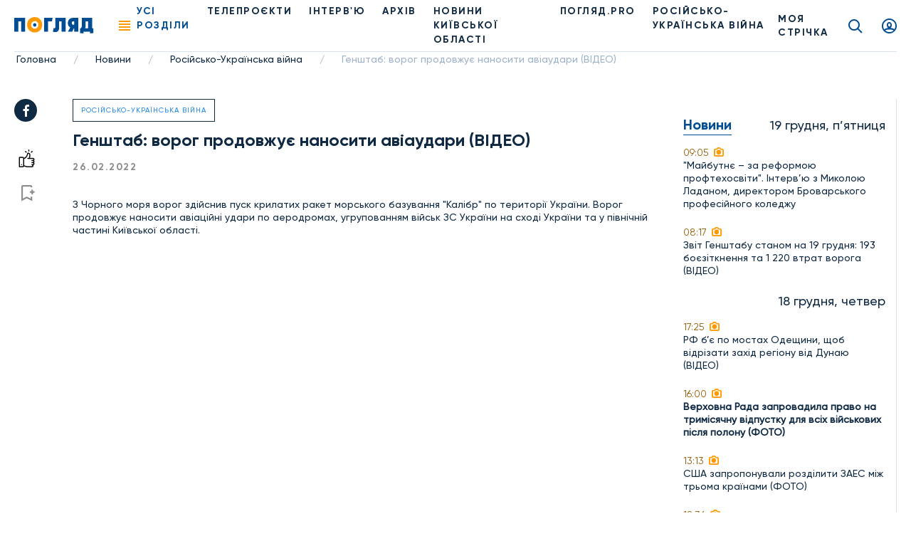

--- FILE ---
content_type: text/html; charset=UTF-8
request_url: https://poglyad.tv/genshtab-vorog-prodovzhuie-nanositi-aviaudari-video-article
body_size: 12390
content:
<!doctype html>
<html lang="uk-UA">
<head>
    <meta charset="UTF-8">
    <meta name="viewport" content="width=device-width, user-scalable=no, initial-scale=1.0, maximum-scale=1.0, minimum-scale=1.0">
    <meta http-equiv="X-UA-Compatible" content="ie=edge">
    <meta property="fb:app_id" content="377866836791946" />

    <!-- Google Tag Manager -->
    <script>(function(w,d,s,l,i){w[l]=w[l]||[];w[l].push({'gtm.start':
                new Date().getTime(),event:'gtm.js'});var f=d.getElementsByTagName(s)[0],
            j=d.createElement(s),dl=l!='dataLayer'?'&l='+l:'';j.async=true;j.src=
            'https://www.googletagmanager.com/gtm.js?id='+i+dl;f.parentNode.insertBefore(j,f);
        })(window,document,'script','dataLayer','GTM-T7FDSPR');</script>
    <!-- End Google Tag Manager -->

    <!-- (C)2000-2023 Gemius SA - gemiusPrism  / poglyad.tv/Default section -->
    <script type="text/javascript">
        var pp_gemius_identifier = 'bOtFNJBTmXJ4uT9ytlIvi_V17zDp.Q8EwYJhTFIm3Dz.k7';
        // lines below shouldn't be edited
        function gemius_pending(i) { window[i] = window[i] || function() {var x = window[i+'_pdata'] = window[i+'_pdata'] || []; x[x.length]=arguments;};};
        gemius_pending('gemius_hit'); gemius_pending('gemius_event'); gemius_pending('gemius_init'); gemius_pending('pp_gemius_hit'); gemius_pending('pp_gemius_event'); gemius_pending('pp_gemius_init');
        (function(d,t) {try {var gt=d.createElement(t),s=d.getElementsByTagName(t)[0],l='http'+((location.protocol=='https:')?'s':''); gt.setAttribute('async','async');
        gt.setAttribute('defer','defer'); gt.src=l+'://gaua.hit.gemius.pl/xgemius.js'; s.parentNode.insertBefore(gt,s);} catch (e) {}})(document,'script');</script>
    
    <script async src="https://www.googletagmanager.com/gtag/js?id=G-N7X1RD5PC9"></script>

    <script>
        window.dataLayer = window.dataLayer || [];
        function gtag(){dataLayer.push(arguments);}
        gtag('js', new Date());
        gtag('config', 'G-N7X1RD5PC9');</script>

    <script async src="https://pagead2.googlesyndication.com/pagead/js/adsbygoogle.js?client=ca-pub-9383954651196172" crossorigin="anonymous"></script>

    <title>Генштаб: ворог продовжує наносити авіаудари (ВІДЕО), фото - Погляд</title>
<meta name="robots" content="index, follow"/>
<meta name="description" content="Генштаб: ворог продовжує наносити авіаудари (ВІДЕО) - Погляд — новини Києва та Київщини онлайн Погляд — незалежна інформаційна агенція">
<link rel="canonical" href="https://poglyad.tv/genshtab-vorog-prodovzhuie-nanositi-aviaudari-video-article">
    <script type="application/ld+json">
{
    "@context": "https://schema.org",
    "@type": "TelevisionStation",
    "address": {
        "@type": "PostalAddress",
        "addressLocality": "",
        "addressRegion": "",
        "postalCode":"",
        "streetAddress": ""
    },
    "description": "",
    "name": "Poglyad",
    "email": "poglyad.partner@gmail.com",
    "telephone": "+38 (096) 256-13-96",
    "priceRange": "UAH",
    "image": "https://poglyad.tv/assets/frontend/images/logo.png",
    "sameAs" :
        [
                    "https://www.facebook.com/poglyadkyivregion/",
            "https://twitter.com/poglyadtv",
            "https://www.linkedin.com/"
        ]
}
</script>
    <script type="application/ld+json">
{
    "@context": "https://schema.org",
    "@type": "WebPage",
    "breadcrumb": "Головна &gt; Новини &gt; Російсько-Українська війна &gt; Генштаб: ворог продовжує наносити авіаудари (ВІДЕО)",
    "image": "https://poglyad.tv/assets/frontend/images/logo.png",
    "reviewedBy": {
        "@type": "Organization",
        "address": {
            "@type": "PostalAddress",
            "addressLocality": "",
            "addressRegion": "",
            "postalCode":"",
            "streetAddress": "08293, Київська обл., м.Буча, вул.Некрасова, 9в"
        },
        "email": "poglyad.partner@gmail.com"
    }
}
</script>
            <meta property="og:title" content="Генштаб: ворог продовжує наносити авіаудари (ВІДЕО), фото - Погляд">
        <meta property="og:image" content="https://poglyad.tv//storage/resized/preview/news/95b0f0e7-688e-4c8b-832d-9a9a169509d9/hqdefault (2).jpg">
        <meta property="og:image:width" content="670" />
        <meta property="og:image:height" content="447" />
        <meta name="facebook-domain-verification" content="rhdiwka0qrg37vhsvesihqq649be2n" />
        <meta property="og:description" content="Генштаб: ворог продовжує наносити авіаудари (ВІДЕО) - Погляд — новини Києва та Київщини онлайн Погляд — незалежна інформаційна агенція">
        <meta property="og:url" content="https://poglyad.tv/genshtab-vorog-prodovzhuie-nanositi-aviaudari-video-article">
            <link rel="stylesheet" href="/frontend/css/article.css">
    <link rel="icon" type="image/png" sizes="32x32" href="/assets/frontend/images/favicon/favicon-32x32.png">
    <link rel="icon" type="image/png" sizes="96x96" href="/assets/frontend/images/favicon/favicon-96x96.png">
    <link rel="icon" type="image/png" sizes="16x16" href="/assets/frontend/images/favicon/favicon-16x16.png">
        <base href="https://poglyad.tv">
    <meta name="csrf-token" content="BZFzfg8guEbcF7EK0poFLRfxgkCm8Pi41iZ5Hchf" />
            <meta name="robots" content="index, nofollow">
    </head>
<body>
    <div id="fb-root"></div>
    <script async defer crossorigin="anonymous" src="https://connect.facebook.net/ru_RU/sdk.js#xfbml=1&version=v9.0&appId=377866836791946&autoLogAppEvents=1" nonce="IADeX6DT"></script>
    <script async src="https://platform.twitter.com/widgets.js" charset="utf-8"></script>
    <script async src="//www.instagram.com/embed.js"></script>
<div class="wrapper article-page">
    <header class="header">
    <div class="menu__desktop">
    <div class="menu__column--left">
        <ul class="menu__list">
            <li class="menu__item--first has-submenu">
        <i class="icon icon-arrow"></i>
                    <a href="https://poglyad.tv/news-category" class="menu__link" >Новини</a>
                <ul class="menu__more">
            <li class="menu__item">
                    <a href="https://poglyad.tv/ukraine-category" class="menu__link" >Україна</a>
            </li>
<li class="menu__item">
                    <a href="https://poglyad.tv/kyiv-category" class="menu__link" >Київ</a>
            </li>
<li class="menu__item has-submenu">
        <i class="icon icon-arrow"></i>
                    <a href="https://poglyad.tv/novyny_Kyivskoi_oblasti-category" class="menu__link" >Новини Київської області</a>
                <ul class="menu__more--last">
            <li class="menu__item--first">
                    <a href="https://poglyad.tv/buchanskyi_raion-category" class="menu__link" >Бучанський район</a>
            </li>
<li class="menu__item--first">
                    <a href="https://poglyad.tv/boryspilskyi_raion-category" class="menu__link" >Бориспільський район</a>
            </li>
<li class="menu__item--first">
                    <a href="https://poglyad.tv/bilotserkivskyi_raion-category" class="menu__link" >Білоцерківський район</a>
            </li>
<li class="menu__item--first">
                    <a href="https://poglyad.tv/brovarskyi_raion-category" class="menu__link" >Броварський район</a>
            </li>
<li class="menu__item--first">
                    <a href="https://poglyad.tv/vyshhorodskyi_raion-category" class="menu__link" >Вишгородський район</a>
            </li>
<li class="menu__item--first">
                    <a href="https://poglyad.tv/obukhivskyi_raion-category" class="menu__link" >Обухівський район</a>
            </li>
<li class="menu__item--first">
                    <a href="https://poglyad.tv/fastivskyi_raion-category" class="menu__link" >Фастівський район</a>
            </li>

        </ul>
    </li>

        </ul>
    </li>
<li class="menu__item--first">
                    <a href="https://poglyad.tv/novyny_svitu-category" class="menu__link" >Новини світу</a>
            </li>
<li class="menu__item--first">
                    <a href="https://poglyad.tv/nadzvychaini_novyny-category" class="menu__link" >Надзвичайні новини</a>
            </li>
<li class="menu__item--first">
                    <a href="https://poglyad.tv/vidbudova_rehionu-category" class="menu__link" >Відбудова регіону</a>
            </li>
<li class="menu__item--first">
                    <a href="https://poglyad.tv/blohy-category" class="menu__link" >ПОГЛЯД.PRO</a>
            </li>
<li class="menu__item--first">
                    <a href="https://poglyad.tv/economy-category" class="menu__link" >Економіка</a>
            </li>
<li class="menu__item--first">
                    <a href="https://poglyad.tv/ekolohiia-category" class="menu__link" >Екологія</a>
            </li>
<li class="menu__item--first">
                    <a href="https://poglyad.tv/culture-category" class="menu__link" >Культура</a>
            </li>
<li class="menu__item--first">
                    <a href="https://poglyad.tv/sport-category" class="menu__link" >Спорт</a>
            </li>
<li class="menu__item--first">
                    <a href="https://poglyad.tv/society-category" class="menu__link" >Суспільство</a>
            </li>
<li class="menu__item--first has-submenu">
        <i class="icon icon-arrow"></i>
                    <a href="tv_projects-category" class="menu__link" >Телепроєкти</a>
                <ul class="menu__more">
            <li class="menu__item has-submenu">
        <i class="icon icon-arrow"></i>
                    <span class="menu__link" >Розважальні</span>
                <ul class="menu__more--last">
            <li class="menu__item--first">
                    <a href="politician-category" class="menu__link" >Всі політики роблять ЦЕ</a>
            </li>
<li class="menu__item--first">
                    <a href="by-digging-category" class="menu__link" >По копаному</a>
            </li>
<li class="menu__item--first">
                    <a href="break-category" class="menu__link" >Перерва</a>
            </li>
<li class="menu__item--first">
                    <a href="lookbook-category" class="menu__link" >Lookbook</a>
            </li>
<li class="menu__item--first">
                    <a href="came-down-category" class="menu__link" >Понаїхали</a>
            </li>
<li class="menu__item--first">
                    <a href="irpin-is-your-home-category" class="menu__link" >Ірпінь — твій дім</a>
            </li>
<li class="menu__item--first">
                    <a href="naukovi-zabavky-category" class="menu__link" >Наукові забавки</a>
            </li>
<li class="menu__item--first">
                    <a href="joga-category" class="menu__link" >Йога</a>
            </li>
<li class="menu__item--first">
                    <a href="kukuhnya-category" class="menu__link" >КуКухня</a>
            </li>
<li class="menu__item--first">
                    <a href="dity-pro-proekty-category" class="menu__link" >Діти.Pro</a>
            </li>

        </ul>
    </li>
<li class="menu__item has-submenu">
        <i class="icon icon-arrow"></i>
                    <span class="menu__link" >Інтерв'ю</span>
                <ul class="menu__more--last">
            <li class="menu__item--first">
                    <a href="pages-of-life-category" class="menu__link" >Сторінками життя</a>
            </li>
<li class="menu__item--first">
                    <a href="actual-interview-category" class="menu__link" >Актуальне інтерв'ю</a>
            </li>
<li class="menu__item--first">
                    <a href="personal-opinion-category" class="menu__link" >Особиста думка</a>
            </li>
<li class="menu__item--first">
                    <a href="aktualne-intervyu-korysne-category" class="menu__link" >Актуальне інтерв'ю корисне</a>
            </li>
<li class="menu__item--first">
                    <a href="v-obyektyvi-category" class="menu__link" >В об'єктиві</a>
            </li>
<li class="menu__item--first">
                    <a href="chesni-kroky-category" class="menu__link" >Чесні кроки</a>
            </li>
<li class="menu__item--first">
                    <a href="novyj-proyekt-artefir-category" class="menu__link" >Артефір</a>
            </li>

        </ul>
    </li>
<li class="menu__item has-submenu">
        <i class="icon icon-arrow"></i>
                    <span class="menu__link" >Пізнавальні</span>
                <ul class="menu__more--last">
            <li class="menu__item--first">
                    <a href="my-business-category" class="menu__link" >Моє діло</a>
            </li>
<li class="menu__item--first">
                    <a href="building-inspection-category" class="menu__link" >Будівельна інспекція</a>
            </li>
<li class="menu__item--first">
                    <a href="by-digging-category" class="menu__link" >По копаному</a>
            </li>
<li class="menu__item--first">
                    <a href="kyyivshhyna-vrazhaye-category" class="menu__link" >Київщина вражає</a>
            </li>
<li class="menu__item--first">
                    <a href="handbook-of-a-conscious-citizen-category" class="menu__link" >Довідник свідомого громадянина</a>
            </li>
<li class="menu__item--first">
                    <a href="den-v-istorii-category" class="menu__link" >День в історії</a>
            </li>
<li class="menu__item--first">
                    <a href="law-to-know-category" class="menu__link" >Право знати</a>
            </li>
<li class="menu__item--first">
                    <a href="irpin-is-your-home-category" class="menu__link" >Ірпінь — твій дім</a>
            </li>
<li class="menu__item--first">
                    <a href="naukovi-zabavky-category" class="menu__link" >Наукові забавки</a>
            </li>
<li class="menu__item--first">
                    <a href="irpin-moya-svitlyna-moya-istoriya-category" class="menu__link" >Ірпінь. Моя світлина - моя історія</a>
            </li>
<li class="menu__item--first">
                    <a href="pro-bono-category" class="menu__link" >Pro Bono</a>
            </li>
<li class="menu__item--first">
                    <a href="joga-category" class="menu__link" >Йога</a>
            </li>
<li class="menu__item--first">
                    <a href="dity-pro-proekty-category" class="menu__link" >Діти.Pro</a>
            </li>

        </ul>
    </li>
<li class="menu__item has-submenu">
        <i class="icon icon-arrow"></i>
                    <span class="menu__link" >Розслідування</span>
                <ul class="menu__more--last">
            <li class="menu__item--first">
                    <a href="facts-against-words-category" class="menu__link" >Факти проти слів</a>
            </li>
<li class="menu__item--first">
                    <a href="where-is-the-betrayal-category" class="menu__link" >#дезрада</a>
            </li>
<li class="menu__item--first">
                    <a href="investigation-pryirpinnya-category" class="menu__link" >Розслідування Приірпіння</a>
            </li>
<li class="menu__item--first">
                    <a href="hot-topic-category" class="menu__link" >Гостра тема</a>
            </li>
<li class="menu__item--first">
                    <a href="unfulfilled-promises-category" class="menu__link" >Невиконані обіцянки</a>
            </li>
<li class="menu__item--first">
                    <a href="birka-category" class="menu__link" >БіРКа</a>
            </li>
<li class="menu__item--first">
                    <a href="schemes-category" class="menu__link" >Схеми</a>
            </li>
<li class="menu__item--first">
                    <a href="mahlyary-category" class="menu__link" >Махляри</a>
            </li>

        </ul>
    </li>
<li class="menu__item has-submenu">
        <i class="icon icon-arrow"></i>
                    <span class="menu__link" >Соціальні</span>
                <ul class="menu__more--last">
            <li class="menu__item--first">
                    <a href="politician-category" class="menu__link" >Всі політики роблять ЦЕ</a>
            </li>
<li class="menu__item--first">
                    <a href="sotsialna-reklama-category" class="menu__link" >Соціальна реклама</a>
            </li>
<li class="menu__item--first">
                    <a href="own-view-category" class="menu__link" >Власний погляд</a>
            </li>
<li class="menu__item--first">
                    <a href="the-price-of-freedom-category" class="menu__link" >Ціна свободи</a>
            </li>
<li class="menu__item--first">
                    <a href="kruglyj-stil-category" class="menu__link" >Круглий стіл</a>
            </li>
<li class="menu__item--first">
                    <a href="poglyad-na-golovne-category" class="menu__link" >Погляд на головне</a>
            </li>
<li class="menu__item--first">
                    <a href="blagodim-category" class="menu__link" >БлагоДім</a>
            </li>
<li class="menu__item--first">
                    <a href="daty-radu-category" class="menu__link" >Дати Раду</a>
            </li>
<li class="menu__item--first">
                    <a href="dumka-gromady-category" class="menu__link" >Думка громади</a>
            </li>

        </ul>
    </li>

        </ul>
    </li>

        </ul>
        <ul class="menu__general">
            <li class="nav__item">
            <a href="https://poglyad.tv/news-category" class="nav__link" >Новини</a>
    </li>
<li class="nav__item">
            <a href="https://poglyad.tv//about" class="nav__link" >Про нас</a>
    </li>
<li class="nav__item">
            <a href="https://poglyad.tv/tv_projects-category" class="nav__link" >Проекти</a>
    </li>

        </ul>
    </div>
    <div class="menu__column--right">
        <div class="inform-more">
            <div class="top">
                <div class="h3-title">Бажаеш розповісти щось важливе?</div>
                                    <a href="https://poglyad.tv/news-form" class="main-btn">Прислати новину</a>
                            </div>
            <div class="middle">
                <div class="h3-title">Отримайте актуальні новини</div>
                <form method="POST" action="https://poglyad.tv/subscribe" accept-charset="UTF-8" id="subscribe-menu" class="js_validate"><input name="_token" type="hidden" value="BZFzfg8guEbcF7EK0poFLRfxgkCm8Pi41iZ5Hchf">
                <div data-error="Обов'язкове поле" class="form-field input-field">
                    <input id="email-menu" class="validate form-control" required placeholder="Ваш E-mail" name="email" type="email">
                </div>
                <button type="submit" class="button-reset"><i class="icon icon-send"></i></button>
                </form>
            </div>
            <div class="bottom">
                <div class="h3-title">Слідкуйте за новинами у соц. мережах</div>
                <ul class="social__list">
                    <li class="social__item">
                        <a href="https://www.facebook.com/poglyadkyivregion/" class="social__link" target="_blank" rel="nofollow">
                            <i class="icon icon-facebook"></i>
                        </a>
                    </li>
                    <li class="social__item">
                        <a href="https://www.instagram.com/poglyad.news/" class="social__link" target="_blank" rel="nofollow">
                            <i class="icon icon-instagram"></i>
                        </a>
                    </li>
                    <li class="social__item">
                        <a href="https://www.youtube.com/channel/UCnN6PLPAqdlZyeQ3fp3EEjA" class="social__link" target="_blank" rel="nofollow">
                            <i class="icon icon-youtube"></i>
                        </a>
                    </li>
                </ul>
            </div>
        </div>
    </div>
</div>
    <div class="header__right">
        <div class="news-header js_news-header">
            <div class="ttl">Новости
                <span class="quantity">26</span>
            </div>
        </div>
                    <a href="https://poglyad.tv" class="header__logo">
                <img src="https://poglyad.tv//assets/frontend/images/logo.svg" alt="logo">
            </a>
                <nav class="header__nav">
            <div class="nav__ham js_nav--ham"><span></span><span></span><span></span><span></span></div>
            <ul class="nav__list">
                <li class="nav__item js_nav--ham"><span role="button" class="nav__link nav-link active">Усі розділи</span></li>
                <li class="nav__item">
            <a href="https://poglyad.tv/tv_projects-category" class="nav__link" >Телепроєкти</a>
    </li>
<li class="nav__item">
            <a href="interviu-category" class="nav__link" >ІНТЕРВ'Ю</a>
    </li>
<li class="nav__item">
            <a href="archive" class="nav__link" >Архів</a>
    </li>
<li class="nav__item">
            <a href="novyny_Kyivskoi_oblasti-category" class="nav__link" >НОВИНИ КИЇВСЬКОЇ ОБЛАСТІ</a>
    </li>
<li class="nav__item">
            <a href="https://poglyad.tv/blohy-category" class="nav__link" >ПОГЛЯД.PRO</a>
    </li>
<li class="nav__item">
            <a href="russia_war_against_ukraine-category" class="nav__link" >РОСІЙСЬКО-УКРАЇНСЬКА ВІЙНА</a>
    </li>

            </ul>
        </nav>
    </div>
    <div class="header__left">
                    <a href="https://poglyad.tv/tape" class="tape__link">
                МОЯ СТРІЧКА            </a>
                    <a href="https://poglyad.tv/search" class="search__link icon icon-search"></a>
                    <a href="#js_signin" id="showSignIn" class="user__link icon icon-user fancybox"></a>
                <a href="#js_error" id="showError" class="fancybox" hidden></a>
        <a href="#js_success" id="showSuccess" class="fancybox" hidden></a>
        <a href="#js_reset_pass" id="showResetPass" class="fancybox-reset" hidden></a>
    </div>
</header>
        <script type="application/ld+json">
        {
            "@context": "http://schema.org",
            "@type": "BreadcrumbList",
            "itemListElement": [
                                {
                "@type": "ListItem",
                "position": 1,
                "item": {
                    "@id": "https://poglyad.tv",
                            "name": "Головна"
                        }
                    },
                                                        {
                    "@type": "ListItem",
                    "position": 2,
                            "item": {
                                "@id": "https://poglyad.tv/news-category",
                                "name": "Новини"
                            }
                        },
                                                                    {
                    "@type": "ListItem",
                    "position": 3,
                            "item": {
                                "@id": "https://poglyad.tv/Russia_War_Against_Ukraine-category",
                                "name": "Російсько-Українська війна"
                            }
                        },
                                                                    {
                    "@type": "ListItem",
                    "position": 4,
                            "item": {
                                "@id": "",
                                "name": "Генштаб: ворог продовжує наносити авіаудари (ВІДЕО)"
                            }
                        }
                                    ]
}
</script><section class="section__breadcrumbs">
    <ul class="breadcrumbs">
                    <li class="breadcrumbs__item">
                                    <a href="https://poglyad.tv" class="breadcrumbs__link">Головна</a>
                    <span class="divider">/</span>
                            </li>
                    <li class="breadcrumbs__item">
                                    <a href="https://poglyad.tv/news-category" class="breadcrumbs__link">Новини</a>
                    <span class="divider">/</span>
                            </li>
                    <li class="breadcrumbs__item">
                                    <a href="https://poglyad.tv/Russia_War_Against_Ukraine-category" class="breadcrumbs__link">Російсько-Українська війна</a>
                    <span class="divider">/</span>
                            </li>
                    <li class="breadcrumbs__item">
                                    <span class="breadcrumbs__link">Генштаб: ворог продовжує наносити авіаудари (ВІДЕО)</span>
                            </li>
            </ul>
</section>
    <div class="main">
        
    <div id="fb-root"></div>
    <div class="container-wrap flex flex-wrap">
        <div class="main-subcontainer">
            <div class="two-columns-container">
                <div class="social-panel ">
    <ul class="social__list">
        <li class="social__item">
            <a href="https://www.facebook.com/sharer/sharer.php?u=https://poglyad.tv/genshtab-vorog-prodovzhuie-nanositi-aviaudari-video-article"
               class="social__link" target="_blank" rel="nofollow">
                <i class="icon icon-facebook"></i>
            </a>
        </li>
    </ul>
            <div class="links">
            <button data-put="https://poglyad.tv/client/put/95b0f0e7-688e-4c8b-832d-9a9a169509d9/in/likes"
        data-remove="https://poglyad.tv/client/remove/95b0f0e7-688e-4c8b-832d-9a9a169509d9/from/likes"
        data-method="POST"
        class="link-like js_toggle_in_favorites ">
    <i class="icon icon-like"></i>
</button>
                            <a href="#js_signin" class="link-flag fancybox"><i class="icon icon-flag"></i></a>
                    </div>
    </div>
                <div class="content">
                    <div class="item-rev" itemscope itemtype="https://schema.org/NewsArticle">
                                                    <div class="section-name-article">
                                <a href="https://poglyad.tv/Russia_War_Against_Ukraine-category">Російсько-Українська війна</a>
                            </div>
                                                <h1 class="h1-title" itemprop="headline">
                            Генштаб: ворог продовжує наносити авіаудари (ВІДЕО)
                        </h1>
                                                                                <div class="info-article">
                            <span class="data" itemprop="datePublished" content="2022-02-26T00:00:00+02:00">26.02.2022</span>
                                                    </div>
                        <div>
                            <span class="">З Чорного моря ворог здійснив пуск крилатих ракет морського базування &quot;Калібр&quot; по території України. Ворог продовжує наносити авіаційні удари по аеродромах, угрупованням військ ЗС України на сході України та у північній частині Київської області.</span>
                        </div>
                        <br>
                        <div>
                            <iframe width="560" height="315" src="https://www.youtube.com/embed/KLFxKNmgrPc" title="YouTube video player" frameborder="0" allow="accelerometer; autoplay; clipboard-write; encrypted-media; gyroscope; picture-in-picture" allowfullscreen></iframe>
<div style="clear: both"></div>
<p><span style="color: rgb(3, 3, 3);"><span style="background-color: rgb(249, 249, 249);">З Чорного моря ворог здійснив пуск крилатих ракет морського базування "Калібр" по території України. Ворог продовжує наносити авіаційні удари по аеродромах, угрупованням військ ЗС України на сході України та у північній частині Київської області. </span></span></p><p><span style="color: rgb(3, 3, 3);"><span style="background-color: rgb(249, 249, 249);">Про це повідомляє Генеральний штаб Збройних сил України. У повідомленні сказано, що російський окупант продовжує наступальну операцію проти України. </span></span></p><p><span style="color: rgb(3, 3, 3);"><span style="background-color: rgb(249, 249, 249);">Також зазначається, що ворог неодноразово застосовував оперативно-тактичну авіацію у районах Южного та Одеси, по аеродрому "Озерне", по об’єктах цивільної інфраструктури у Київській області.</span></span></p><p><em><span style="color: rgb(16, 42, 67);"><span style="background-color: rgb(255, 255, 255);">Щоб першими дізнаватися про останні події Київщини, України та світу – переходьте і підписуйтесь на наш </span></span><span style="color: rgb(34, 136, 234);"><span style="background-color: rgb(255, 255, 255);"><a href="https://t.me/poglyadkievregion" target="_blank" ref="">Telegram-канал Погляд Київщина</a></span></span><span style="color: rgb(16, 42, 67);"><span style="background-color: rgb(255, 255, 255);"> – Інформаційна Агенція. Також читайте нас у </span></span><span style="color: rgb(34, 136, 234);"><span style="background-color: rgb(255, 255, 255);"><a href="https://www.facebook.com/poglyadkyivregion" target="_blank" ref="">Facebook Погляд Київщина</a></span></span><span style="color: rgb(16, 42, 67);"><span style="background-color: rgb(255, 255, 255);"> і дивіться на </span></span><span style="color: rgb(34, 136, 234);"><span style="background-color: rgb(255, 255, 255);"><a href="https://www.youtube.com/channel/UCnN6PLPAqdlZyeQ3fp3EEjA" target="_blank" ref="">YouTube</a></span></span><span style="color: rgb(16, 42, 67);"><span style="background-color: rgb(255, 255, 255);">.</span></span></em></p>
<div style="clear: both"></div>

                        </div>
                                                                    </div>
                    
                </div>
            </div>
        </div>
        <div class="sidebar__left">
            <div class="sidebar__item text-center">
    
</div>
        <div class="sidebar__list">
                            <div class="sidebar__data">
                                    <div class="h2-title">Новини</div>
                                <div class="date-info">19 грудня, п’ятниця</div>
            </div>
                                                                <a href="https://poglyad.tv/maybutnie---za-reformoyu-proftehosviti-interv-yu-z-mikoloyu-ladanom-direktorom-brovarskogo-profesiynogo-koledzhu-article" class="sidebar__item">
                                    <div class="time">
                                                <span>09:05</span>
                         <i class="icon icon-camera"></i>                                             </div>
                                            <p>&quot;Майбутнє – за реформою профтехосвіти&quot;. Інтерв’ю з Миколою Ладаном, директором Броварського професійного коледжу</p>
                                                        </a>
                                                                                                <a href="https://poglyad.tv/zvit-genshtabu-stanom-na-19-grudnya-193-boiezitknennya-ta-1-220-vtrat-voroga-video-article" class="sidebar__item">
                                    <div class="time">
                                                <span>08:17</span>
                         <i class="icon icon-camera"></i>                                             </div>
                                            <p>Звіт Генштабу станом на 19 грудня: 193 боєзіткнення та 1 220 втрат ворога (ВІДЕО)</p>
                                                        </a>
                                                                <div class="sidebar__data">
                                <div class="date-info">18 грудня, четвер</div>
            </div>
                                                                <a href="https://poglyad.tv/rf-b-ie-po-mostah-odeshchini-shchob-vidrizati-zahid-regionu-vid-dunayu-video-article" class="sidebar__item">
                                    <div class="time">
                                                <span>17:25</span>
                         <i class="icon icon-camera"></i>                                             </div>
                                            <p>РФ б’є по мостах Одещини, щоб відрізати захід регіону від Дунаю (ВІДЕО)</p>
                                                        </a>
                                                                                                <a href="https://poglyad.tv/taka-vidpustka-nadaietsya-bez-podilu-na-chastini-ta-bez-neobhidnosti-uhvalennya-rishennya-pro-prodovzhennya-abo-pripinennya-viyskovoyi-sluzhbi-na-moment-yiyi-nadannya-article" class="sidebar__item">
                                    <div class="time">
                                                <span>16:00</span>
                         <i class="icon icon-camera"></i>                                             </div>
                                            <strong>Верховна Рада запровадила право на тримісячну відпустку для всіх військових після полону (ФОТО)</strong>
                                                        </a>
                                                                                                <a href="https://poglyad.tv/ssha-zaproponuvali-rozdiliti-zaes-mizh-troma-krayinami-foto-article" class="sidebar__item">
                                    <div class="time">
                                                <span>13:13</span>
                         <i class="icon icon-camera"></i>                                             </div>
                                            <p>США запропонували розділити ЗАЕС між трьома країнами (ФОТО)</p>
                                                        </a>
                                                                                                <a href="https://poglyad.tv/u-kiievi-z-1-sichnya-startuie-sistema-personalizovanogo-medichnogo-suprovodu-veteraniv-i-veteranok-foto-article" class="sidebar__item">
                                    <div class="time">
                                                <span>12:36</span>
                         <i class="icon icon-camera"></i>                                             </div>
                                            <strong>У Києві з 1 січня стартує система персоналізованого медичного супроводу ветеранів і ветеранок (ФОТО)</strong>
                                                        </a>
                                                                                                <a href="https://poglyad.tv/v-ukrayini-zapustili-zastosunok-ekstrenoyi-dopomogi-112-yakiy-pracyuie-bez-mobilnogo-zv-yazku-foto-article" class="sidebar__item">
                                    <div class="time">
                                                <span>11:04</span>
                         <i class="icon icon-camera"></i>                                             </div>
                                            <strong>В Україні запустили застосунок екстреної допомоги 112, який працює без мобільного зв’язку (ФОТО)</strong>
                                                        </a>
                                <div class="sidebar__item">
    
</div>
                                                                <a href="https://poglyad.tv/u-kiyivskiy-oblasti-buduyut-pershu-v-ukrayini-cifrovu-pidstanciyu-foto-article" class="sidebar__item">
                                    <div class="time">
                                                <span>10:00</span>
                         <i class="icon icon-camera"></i>                                             </div>
                                            <p>У Київській області будують першу в Україні цифрову підстанцію (ФОТО)</p>
                                                        </a>
                                                                                                <a href="https://poglyad.tv/odeshchina-zruynovana-rosiyskimi-udarami-pidstanciya-v-arcizi-video-article" class="sidebar__item">
                                    <div class="time">
                                                <span>09:00</span>
                         <i class="icon icon-camera"></i>                                             </div>
                                            <p>Одещина: зруйнована російськими ударами підстанція в Арцизі (ВІДЕО)</p>
                                                        </a>
                                                                <div class="sidebar__data">
                                <div class="date-info">17 грудня, середа</div>
            </div>
                                                                <a href="https://poglyad.tv/industrialniy-park-misto-skla-yakiy-roztashovaniy-u-kiyivskiy-oblasti-otrimav-finansuvannya-vid-derzhavi-foto-article" class="sidebar__item">
                                    <div class="time">
                                                <span>18:00</span>
                         <i class="icon icon-camera"></i>                                             </div>
                                            <p>Індустріальний парк &quot;Місто Скла&quot;, який розташований у Київській області, отримав фінансування від держави (ФОТО)</p>
                                                        </a>
                                                                <div class="sidebar__data">
                                <div class="date-info">16 грудня, вівторок</div>
            </div>
                                                                <a href="https://poglyad.tv/buchanska-gromada-zaoshchadila-ponad-600-tisyach-griven-zavdyaki-alternativniy-energetici-video-article" class="sidebar__item">
                                    <div class="time">
                                                <span>13:02</span>
                         <i class="icon icon-camera"></i>                                             </div>
                                            <p>Бучанська громада заощадила понад 600 тисяч гривень завдяки альтернативній енергетиці (ВІДЕО)</p>
                                                        </a>
                                                                                                <a href="https://poglyad.tv/kikboksing-daie-mozhlivist-vidchuvati-sebe-v-tonusi-viprobovuvati-i-diznavatisya-na-shcho-ya-zdaten-interv-yu-z-buchancem-yuriiem-kornieievim-chempionom-svitu-z-kikboksingu-article" class="sidebar__item">
                                    <div class="time">
                                                <span>10:18</span>
                         <i class="icon icon-camera"></i>                                             </div>
                                            <p>&quot;Кікбоксинг дає можливість відчувати себе в тонусі, випробовувати і дізнаватися, на що я здатен&quot;. Інтерв’ю з бучанцем Юрієм Корнєєвим, чемпіоном світу з кікбоксингу</p>
                                                        </a>
                                                                                                <a href="https://poglyad.tv/blagodiinist-stala-chastinoyu-diyalnosti-trc-respublika-park-pidsumki-2025-roku-article" class="sidebar__item">
                                    <div class="time">
                                                <span>00:59</span>
                         <i class="icon icon-camera"></i>                                             </div>
                                            <p>Благодійність стала частиною діяльності ТРЦ Respublika Park: підсумки 2025 року</p>
                                                        </a>
                                                                <div class="sidebar__data">
                                <div class="date-info">14 грудня, неділя</div>
            </div>
                                                                <a href="https://poglyad.tv/pogoda-15-16-grudnya-doshchi-vidstupayut-na-shodi-miscyami-mokriy-snig-video-article" class="sidebar__item">
                                    <div class="time">
                                                <span>17:27</span>
                                                                    </div>
                                            <p>Погода 15–16 грудня: дощі відступають, на сході місцями мокрий сніг (ВІДЕО)</p>
                                                        </a>
                                <div class="sidebar__item">
    
</div>
                                                                <a href="https://poglyad.tv/u-buchi-prezentuvali-film-dovgiy-lyutiy-pro-pershi-dni-okupaciyi-mista-video-article" class="sidebar__item">
                                    <div class="time">
                                                <span>12:00</span>
                         <i class="icon icon-camera"></i>                                             </div>
                                            <p>У Бучі презентували фільм &quot;Довгий лютий&quot; про перші дні окупації міста (ВІДЕО)</p>
                                                        </a>
                                                                                                <a href="https://poglyad.tv/veterani-vidnovlyuyutsya-cherez-sport-istoriya-klubu-brama-v-irpeni-video-article" class="sidebar__item">
                                    <div class="time">
                                                <span>09:32</span>
                         <i class="icon icon-camera"></i>                                             </div>
                                            <p>Ветерани відновлюються через спорт: історія клубу &quot;Брама&quot; в Ірпені (ВІДЕО)</p>
                                                        </a>
                                                                <div class="sidebar__data">
                                <div class="date-info">11 грудня, четвер</div>
            </div>
                                                                <a href="https://poglyad.tv/andriy-sibiga-yak-golosuvalasya-chornobilska-rezolyuciya---za-lashtunkami-diplomatichnoyi-peremogi-v-genasambleyi-oon-article" class="sidebar__item">
                                    <div class="time">
                                                <span>16:07</span>
                         <i class="icon icon-camera"></i>                          <i class="icon icon-video"></i>                     </div>
                                            <p>Андрій Сибіга: Як голосувалася “Чорнобильська резолюція” – за лаштунками дипломатичної перемоги в Генасамблеї ООН</p>
                                                        </a>
                                                                                                <a href="https://poglyad.tv/urazheno-himzavod-akron-pid-novgorodom-masovana-ataka-droniv-po-rf-vibuhi-pid-moskvoyu-article" class="sidebar__item">
                                    <div class="time">
                                                <span>12:02</span>
                         <i class="icon icon-camera"></i>                                             </div>
                                            <p>Уражено хімзавод &quot;Акрон&quot; під Новгородом: масована атака дронів по рф, вибухи під Москвою</p>
                                                        </a>
                                                                                                <a href="https://poglyad.tv/perekladachka-ievroparlamentu-rozplakalas-pid-chas-vistupu-11-richnogo-romana-zhertvi-udaru-po-vinnici-video-article" class="sidebar__item">
                                    <div class="time">
                                                <span>11:00</span>
                         <i class="icon icon-camera"></i>                                             </div>
                                            <p>Перекладачка Європарламенту розплакалась під час виступу 11-річного Романа, жертви удару по Вінниці (ВІДЕО)</p>
                                                        </a>
                                                                                                <a href="https://poglyad.tv/universiteti-zapuskayut-nulovi-kursi-dlya-pidgotovki-do-nmt-foto-article" class="sidebar__item">
                                    <div class="time">
                                                <span>09:20</span>
                         <i class="icon icon-camera"></i>                                             </div>
                                            <p>Університети запускають &quot;нульові курси&quot; для підготовки до НМТ (ФОТО)</p>
                                                        </a>
                                                                                                <a href="https://poglyad.tv/zvit-genshtabu-stanom-na-11-grudnya-234-boyi-za-dobu-ta-1460-likvidovanih-rosiyskih-sil-video-article" class="sidebar__item">
                                    <div class="time">
                                                <span>07:21</span>
                         <i class="icon icon-camera"></i>                                             </div>
                                            <p>Звіт Генштабу станом на 11 грудня: 234 бої за добу та 1460 ліквідованих російських сил (ВІДЕО)</p>
                                                        </a>
                                <div class="sidebar__item">
    
</div>
                                <div class="sidebar__data">
                                <div class="date-info">10 грудня, середа</div>
            </div>
                                                                <a href="https://poglyad.tv/pogoda-11-12-grudnya-doshchi-po-krayini-na-shodi---miscyami-mokriy-snig-video-article" class="sidebar__item">
                                    <div class="time">
                                                <span>17:46</span>
                         <i class="icon icon-camera"></i>                                             </div>
                                            <p>Погода 11–12 грудня: дощі по країні, на сході - місцями мокрий сніг (ВІДЕО)</p>
                                                        </a>
                                                                                                <a href="https://poglyad.tv/sofiya-martinyuk-romanivskiy-mist-nazavzhdi-zalishitsya-u-pam-yati-irpinciv-article" class="sidebar__item">
                                    <div class="time">
                                                <span>16:00</span>
                         <i class="icon icon-camera"></i>                          <i class="icon icon-video"></i>                     </div>
                                            <p>Софія Мартинюк: Романівський міст назавжди залишиться у пам’яті ірпінців</p>
                                                        </a>
                                                                                                <a href="https://poglyad.tv/290-sportsmeniv-z-9-ti-regioniv-u-buchi-vidbuvsya-vseukrayinskiy-kubok-kiyivshchini-z-kikboksingu-icka-video-article" class="sidebar__item">
                                    <div class="time">
                                                <span>13:37</span>
                         <i class="icon icon-camera"></i>                                             </div>
                                            <strong>290 спортсменів з 9-ти регіонів: У Бучі відбувся Всеукраїнський “Кубок Київщини” з кікбоксингу ICKA (ВІДЕО)</strong>
                                                        </a>
                                                                                                <a href="https://poglyad.tv/bucha-otrimala-modulni-konstrukciyi-vid-nimechchini-foto-article" class="sidebar__item">
                                    <div class="time">
                                                <span>13:00</span>
                         <i class="icon icon-camera"></i>                                             </div>
                                            <p>Буча отримала модульні конструкції від Німеччини (ФОТО)</p>
                                                        </a>
                                                                                                <a href="https://poglyad.tv/morski-droni-po-tinovomu-flotu-rf-sea-baby-v-chornomu-mori-viveli-z-ladu-tanker-dashan-video-article" class="sidebar__item">
                                    <div class="time">
                                                <span>10:19</span>
                         <i class="icon icon-camera"></i>                                             </div>
                                            <p>Морські дрони по &quot;тіньовому флоту&quot; рф: Sea Baby в Чорному морі вивели з ладу танкер Dashan (ВІДЕО)</p>
                                                        </a>
                                                                </div>
</div>
    </div>
        <span class="go-to-top">
            <i class="icon icon-uparrow"> </i>
        </span>
    </div>
<footer class="footer">
        <div class="footer__top">
        <div class="left">
            <div class="h1-title">Отримайте актуальні новини</div>
            <form method="POST" action="https://poglyad.tv/subscribe" accept-charset="UTF-8" id="subscribe-footer" class="js_validate"><input name="_token" type="hidden" value="BZFzfg8guEbcF7EK0poFLRfxgkCm8Pi41iZ5Hchf">
                <div data-error="Обов'язкове поле" class="form-field input-field">
                    <input id="email" class="validate form-control" required placeholder="Ваш E-mail" name="email" type="email">
                </div>
                <button type="submit" class="button-reset"><i class="icon icon-send"></i></button>
            </form>
        </div>
        <div class="right">
            <div class="h1-title">Слідкуйте за новинами у соц. мережах</div>
            <ul class="social__list">
                <li class="social__item">
                    <a href="https://www.facebook.com/poglyadkyivregion/" class="social__link" target="_blank" rel="nofollow">
                        <i class="icon icon-facebook"></i>
                    </a>
                </li>
                <li class="social__item">
                    <a href="https://www.instagram.com/poglyad.news/" class="social__link" target="_blank" rel="nofollow">
                        <i class="icon icon-instagram"></i>
                    </a>
                </li>
                <li class="social__item">
                    <a href="https://www.youtube.com/channel/UCnN6PLPAqdlZyeQ3fp3EEjA" class="social__link" target="_blank" rel="nofollow">
                        <i class="icon icon-youtube"></i>
                    </a>
                </li>
                <li class="social__item">
                    <a href="https://t.me/poglyadkievregion" class="social__link" target="_blank" rel="nofollow">
                        <i class="icon icon-telegram"></i>
                    </a>
                </li>
            </ul>
        </div>
    </div>
    <div class="footer__bottom">
        <div class="left">
            <ul class="menu__list">
                                                            <li class="menu__item"><a href="https://poglyad.tv/about" class="menu__link">Про нас</a></li>
                                                                                <li class="menu__item"><a href="https://poglyad.tv/sitemap-page" class="menu__link">Карта сайту</a></li>
                                                                                <li class="menu__item"><a href="/companynews-category" class="menu__link">Новини компаній</a></li>
                                                                                <li class="menu__item"><a href="https://poglyad.tv/archive" class="menu__link">Архів</a></li>
                                                </ul>
            <div class="footer__copy">@2017-<span class="yearN"></span>- ІА «Погляд». Використання матеріалів сайту лише
                за умови посилання (для інтернет-видань - гіперпосилання) на «Погляд».
            </div>
        </div>
        <div class="right">
            <div class="top">
                                    <a href="https://poglyad.tv/news-form" class="main-btn">Прислати новину</a>
                            </div>
        </div>
    </div>
</footer>
<div id="js_signin"
     class="modal-g modal-signin"
     
     data-modal-id="#showSignIn"
     style="display:none">
    <div class="modal-top">
        <div class="h1-title">Вхід</div>
        <div class="two-columns flex">
            <div class="column-left">
                <span class="h2-title color--blue">Увійти за допомогою соціальних мереж</span>
                <ul class="social__list width-bg">
                    <li class="social__item bg-facebook">
                        <a href="https://poglyad.tv/login/facebook" class="social__link" rel="nofollow">
                            <i class="icon icon-facebook"></i>
                        </a>
                    </li>
                    <li class="social__item bg-goole">
                        <a href="https://poglyad.tv/login/google" class="social__link" rel="nofollow">
                            <i class="icon icon-google"></i>
                        </a>
                    </li>
                </ul>
            </div>
            <div class="column-right">
                <form method="POST" action="https://poglyad.tv/login" name="#" class="js_validate">
                    <input type="hidden" name="_token" value="BZFzfg8guEbcF7EK0poFLRfxgkCm8Pi41iZ5Hchf">                    <div data-error="Обов`язкове поле" class="form-field input-field">
                        <label class="label-f">Email</label>
                        <input name="email"
                               type="email"
                               value=""
                               required
                               placeholder=""
                               data-validate="email"
                               class="validate form-control">
                    </div>
                    <div data-error="Обов`язкове поле" class="form-field input-field">
                        <label class="label-f">Пароль</label>
                        <input name="password" type="password" placeholder="" required data-validate="pass"
                               class="validate form-control">
                    </div>
                    <button type="submit" class="button-reset main-btn">УВІЙТИ</button>
                </form>
                <a href="#js_forgot_pass" class="btn-password fancybox">Забули пароль?</a>
            </div>
        </div>
        <div class="bottom-h">
            Немає аккаунту? <a href="#js_signup" class="btn-signup fancybox"> Зареєструватися</a>
        </div>
    </div>
</div>
<div id="js_signup" class="modal-g modal-signup" style="display:none">
    <div class="modal-top">
        <div class="h1-title">Реєстрація</div>
        <form method="POST" action="https://poglyad.tv/register" name="#" class="js_validate">
            <input type="hidden" name="_token" value="BZFzfg8guEbcF7EK0poFLRfxgkCm8Pi41iZ5Hchf">            <div class="two-columns flex">
                <div class="column-left">
                    <div data-error="Обов`язкове поле" class="form-field input-field">
                        <label class="label-f">Ім`я</label>
                        <input name="name_first"
                               type="text"
                               required
                               placeholder=""
                               value=""
                               class="validate form-control">
                    </div>
                    <div data-error="Обов`язкове поле" class="form-field input-field">
                        <label class="label-f">Прізвище</label>
                        <input name="name_last"
                               type="text"
                               value=""
                               required
                               placeholder=""
                               class="validate form-control">
                    </div>
                    <div data-error="Обов`язкове поле" class="form-field input-field">
                        <label class="label-f">Email</label>
                        <input name="email"
                               type="email"
                               value=""
                               required
                               placeholder=""
                               data-validate="email"
                               class="validate form-control">
                    </div>
                </div>
                <div class="column-right">
                    <div data-error="Обов`язкове поле" class="form-field input-field">
                        <label class="label-f">Пароль</label>
                        <input name="password" type="password" placeholder="" required data-validate="pass"
                               class="validate form-control">
                    </div>
                    <div data-error="Обов`язкове поле" class="form-field input-field">
                        <label class="label-f">Повторіть пароль</label>
                        <input name="password_confirmation" type="password" placeholder="" required data-validate="pass"
                               class="validate form-control">
                    </div>
                    <script src="https://www.google.com/recaptcha/api.js?hl=uk" async defer></script>

                    <div data-size="normal" data-sitekey="6LemwdwcAAAAAJhV7Zu_8sxR2aKsO3aST2djHDWj" class="g-recaptcha"></div>
                </div>
                <div class="column-left">
                    <button type="submit" class="button-reset main-btn">ЗАРЕЄСТРУВАТИСЬ</button>
                </div>
            </div>
        </form>
        <div class="bottom-h">
            Вже є акаунт? <a href="#js_signin" class="btn-signup fancybox">Увійти </a>
        </div>
    </div>
</div>
<div id="js_forgot_pass" class="modal-g modal-signup" style="display:none">
    <div class="modal-top w-50">
        <div class="h1-title">Відновити пароль</div>
        <form method="POST" action="https://poglyad.tv/password/email" name="#" class="js_validate">
            <input type="hidden" name="_token" value="BZFzfg8guEbcF7EK0poFLRfxgkCm8Pi41iZ5Hchf">            <input type="hidden" name="token" value="">
            <div class="d-flex flex-column justify-content-center align-items-center">
                    <div data-error="Обов`язкове поле" class="form-field input-field">
                        <label class="label-f">Email</label>
                        <input name="email" type="email" required placeholder="" data-validate="email"
                               class="validate form-control">
                    </div>
                    <button type="submit" class="button-reset main-btn">ВІДНОВИТИ</button>
            </div>
        </form>
    </div>
</div>
</div>
<script src="https://poglyad.tv//frontend/js/manifest.js"></script>
<script src="https://poglyad.tv//frontend/js/vendor.js"></script>
<script src="/frontend/js/main.js"></script>
<div id="js_error"
     class="modal-g modal-signup"
     
     data-modal-id="#showError"
     style="display:none">
    <div class="modal-top">
        <div class="h1-title">Увага</div>
    </div>
    <div class="modal-body">
        <span class="h2-title color--dark-blue error-message">
                    </span>
    </div>
</div>
<div id="alert" class="modal-g modal-signup" style="display:none">
    <div class="modal-top">
        <div class="h2-title">Вы уверенны что ходите закрыть форму?</div>
        <div class="bottom-h btn-row-flex">
             <a href="#" class="main-btn close-btn-yes">Да</a>
             <a href="#" class="main-btn black-style close-btn-no">Нет</a>
        </div>
    </div>
</div>
<script defer src="https://static.cloudflareinsights.com/beacon.min.js/vcd15cbe7772f49c399c6a5babf22c1241717689176015" integrity="sha512-ZpsOmlRQV6y907TI0dKBHq9Md29nnaEIPlkf84rnaERnq6zvWvPUqr2ft8M1aS28oN72PdrCzSjY4U6VaAw1EQ==" data-cf-beacon='{"version":"2024.11.0","token":"4c0a787ddce740dd95fdc81cbb909cbe","r":1,"server_timing":{"name":{"cfCacheStatus":true,"cfEdge":true,"cfExtPri":true,"cfL4":true,"cfOrigin":true,"cfSpeedBrain":true},"location_startswith":null}}' crossorigin="anonymous"></script>
</body>
</html>


--- FILE ---
content_type: text/html; charset=utf-8
request_url: https://www.google.com/recaptcha/api2/anchor?ar=1&k=6LemwdwcAAAAAJhV7Zu_8sxR2aKsO3aST2djHDWj&co=aHR0cHM6Ly9wb2dseWFkLnR2OjQ0Mw..&hl=uk&v=7gg7H51Q-naNfhmCP3_R47ho&size=normal&anchor-ms=20000&execute-ms=15000&cb=kpthxyi3z886
body_size: 49129
content:
<!DOCTYPE HTML><html dir="ltr" lang="uk"><head><meta http-equiv="Content-Type" content="text/html; charset=UTF-8">
<meta http-equiv="X-UA-Compatible" content="IE=edge">
<title>reCAPTCHA</title>
<style type="text/css">
/* cyrillic-ext */
@font-face {
  font-family: 'Roboto';
  font-style: normal;
  font-weight: 400;
  font-stretch: 100%;
  src: url(//fonts.gstatic.com/s/roboto/v48/KFO7CnqEu92Fr1ME7kSn66aGLdTylUAMa3GUBHMdazTgWw.woff2) format('woff2');
  unicode-range: U+0460-052F, U+1C80-1C8A, U+20B4, U+2DE0-2DFF, U+A640-A69F, U+FE2E-FE2F;
}
/* cyrillic */
@font-face {
  font-family: 'Roboto';
  font-style: normal;
  font-weight: 400;
  font-stretch: 100%;
  src: url(//fonts.gstatic.com/s/roboto/v48/KFO7CnqEu92Fr1ME7kSn66aGLdTylUAMa3iUBHMdazTgWw.woff2) format('woff2');
  unicode-range: U+0301, U+0400-045F, U+0490-0491, U+04B0-04B1, U+2116;
}
/* greek-ext */
@font-face {
  font-family: 'Roboto';
  font-style: normal;
  font-weight: 400;
  font-stretch: 100%;
  src: url(//fonts.gstatic.com/s/roboto/v48/KFO7CnqEu92Fr1ME7kSn66aGLdTylUAMa3CUBHMdazTgWw.woff2) format('woff2');
  unicode-range: U+1F00-1FFF;
}
/* greek */
@font-face {
  font-family: 'Roboto';
  font-style: normal;
  font-weight: 400;
  font-stretch: 100%;
  src: url(//fonts.gstatic.com/s/roboto/v48/KFO7CnqEu92Fr1ME7kSn66aGLdTylUAMa3-UBHMdazTgWw.woff2) format('woff2');
  unicode-range: U+0370-0377, U+037A-037F, U+0384-038A, U+038C, U+038E-03A1, U+03A3-03FF;
}
/* math */
@font-face {
  font-family: 'Roboto';
  font-style: normal;
  font-weight: 400;
  font-stretch: 100%;
  src: url(//fonts.gstatic.com/s/roboto/v48/KFO7CnqEu92Fr1ME7kSn66aGLdTylUAMawCUBHMdazTgWw.woff2) format('woff2');
  unicode-range: U+0302-0303, U+0305, U+0307-0308, U+0310, U+0312, U+0315, U+031A, U+0326-0327, U+032C, U+032F-0330, U+0332-0333, U+0338, U+033A, U+0346, U+034D, U+0391-03A1, U+03A3-03A9, U+03B1-03C9, U+03D1, U+03D5-03D6, U+03F0-03F1, U+03F4-03F5, U+2016-2017, U+2034-2038, U+203C, U+2040, U+2043, U+2047, U+2050, U+2057, U+205F, U+2070-2071, U+2074-208E, U+2090-209C, U+20D0-20DC, U+20E1, U+20E5-20EF, U+2100-2112, U+2114-2115, U+2117-2121, U+2123-214F, U+2190, U+2192, U+2194-21AE, U+21B0-21E5, U+21F1-21F2, U+21F4-2211, U+2213-2214, U+2216-22FF, U+2308-230B, U+2310, U+2319, U+231C-2321, U+2336-237A, U+237C, U+2395, U+239B-23B7, U+23D0, U+23DC-23E1, U+2474-2475, U+25AF, U+25B3, U+25B7, U+25BD, U+25C1, U+25CA, U+25CC, U+25FB, U+266D-266F, U+27C0-27FF, U+2900-2AFF, U+2B0E-2B11, U+2B30-2B4C, U+2BFE, U+3030, U+FF5B, U+FF5D, U+1D400-1D7FF, U+1EE00-1EEFF;
}
/* symbols */
@font-face {
  font-family: 'Roboto';
  font-style: normal;
  font-weight: 400;
  font-stretch: 100%;
  src: url(//fonts.gstatic.com/s/roboto/v48/KFO7CnqEu92Fr1ME7kSn66aGLdTylUAMaxKUBHMdazTgWw.woff2) format('woff2');
  unicode-range: U+0001-000C, U+000E-001F, U+007F-009F, U+20DD-20E0, U+20E2-20E4, U+2150-218F, U+2190, U+2192, U+2194-2199, U+21AF, U+21E6-21F0, U+21F3, U+2218-2219, U+2299, U+22C4-22C6, U+2300-243F, U+2440-244A, U+2460-24FF, U+25A0-27BF, U+2800-28FF, U+2921-2922, U+2981, U+29BF, U+29EB, U+2B00-2BFF, U+4DC0-4DFF, U+FFF9-FFFB, U+10140-1018E, U+10190-1019C, U+101A0, U+101D0-101FD, U+102E0-102FB, U+10E60-10E7E, U+1D2C0-1D2D3, U+1D2E0-1D37F, U+1F000-1F0FF, U+1F100-1F1AD, U+1F1E6-1F1FF, U+1F30D-1F30F, U+1F315, U+1F31C, U+1F31E, U+1F320-1F32C, U+1F336, U+1F378, U+1F37D, U+1F382, U+1F393-1F39F, U+1F3A7-1F3A8, U+1F3AC-1F3AF, U+1F3C2, U+1F3C4-1F3C6, U+1F3CA-1F3CE, U+1F3D4-1F3E0, U+1F3ED, U+1F3F1-1F3F3, U+1F3F5-1F3F7, U+1F408, U+1F415, U+1F41F, U+1F426, U+1F43F, U+1F441-1F442, U+1F444, U+1F446-1F449, U+1F44C-1F44E, U+1F453, U+1F46A, U+1F47D, U+1F4A3, U+1F4B0, U+1F4B3, U+1F4B9, U+1F4BB, U+1F4BF, U+1F4C8-1F4CB, U+1F4D6, U+1F4DA, U+1F4DF, U+1F4E3-1F4E6, U+1F4EA-1F4ED, U+1F4F7, U+1F4F9-1F4FB, U+1F4FD-1F4FE, U+1F503, U+1F507-1F50B, U+1F50D, U+1F512-1F513, U+1F53E-1F54A, U+1F54F-1F5FA, U+1F610, U+1F650-1F67F, U+1F687, U+1F68D, U+1F691, U+1F694, U+1F698, U+1F6AD, U+1F6B2, U+1F6B9-1F6BA, U+1F6BC, U+1F6C6-1F6CF, U+1F6D3-1F6D7, U+1F6E0-1F6EA, U+1F6F0-1F6F3, U+1F6F7-1F6FC, U+1F700-1F7FF, U+1F800-1F80B, U+1F810-1F847, U+1F850-1F859, U+1F860-1F887, U+1F890-1F8AD, U+1F8B0-1F8BB, U+1F8C0-1F8C1, U+1F900-1F90B, U+1F93B, U+1F946, U+1F984, U+1F996, U+1F9E9, U+1FA00-1FA6F, U+1FA70-1FA7C, U+1FA80-1FA89, U+1FA8F-1FAC6, U+1FACE-1FADC, U+1FADF-1FAE9, U+1FAF0-1FAF8, U+1FB00-1FBFF;
}
/* vietnamese */
@font-face {
  font-family: 'Roboto';
  font-style: normal;
  font-weight: 400;
  font-stretch: 100%;
  src: url(//fonts.gstatic.com/s/roboto/v48/KFO7CnqEu92Fr1ME7kSn66aGLdTylUAMa3OUBHMdazTgWw.woff2) format('woff2');
  unicode-range: U+0102-0103, U+0110-0111, U+0128-0129, U+0168-0169, U+01A0-01A1, U+01AF-01B0, U+0300-0301, U+0303-0304, U+0308-0309, U+0323, U+0329, U+1EA0-1EF9, U+20AB;
}
/* latin-ext */
@font-face {
  font-family: 'Roboto';
  font-style: normal;
  font-weight: 400;
  font-stretch: 100%;
  src: url(//fonts.gstatic.com/s/roboto/v48/KFO7CnqEu92Fr1ME7kSn66aGLdTylUAMa3KUBHMdazTgWw.woff2) format('woff2');
  unicode-range: U+0100-02BA, U+02BD-02C5, U+02C7-02CC, U+02CE-02D7, U+02DD-02FF, U+0304, U+0308, U+0329, U+1D00-1DBF, U+1E00-1E9F, U+1EF2-1EFF, U+2020, U+20A0-20AB, U+20AD-20C0, U+2113, U+2C60-2C7F, U+A720-A7FF;
}
/* latin */
@font-face {
  font-family: 'Roboto';
  font-style: normal;
  font-weight: 400;
  font-stretch: 100%;
  src: url(//fonts.gstatic.com/s/roboto/v48/KFO7CnqEu92Fr1ME7kSn66aGLdTylUAMa3yUBHMdazQ.woff2) format('woff2');
  unicode-range: U+0000-00FF, U+0131, U+0152-0153, U+02BB-02BC, U+02C6, U+02DA, U+02DC, U+0304, U+0308, U+0329, U+2000-206F, U+20AC, U+2122, U+2191, U+2193, U+2212, U+2215, U+FEFF, U+FFFD;
}
/* cyrillic-ext */
@font-face {
  font-family: 'Roboto';
  font-style: normal;
  font-weight: 500;
  font-stretch: 100%;
  src: url(//fonts.gstatic.com/s/roboto/v48/KFO7CnqEu92Fr1ME7kSn66aGLdTylUAMa3GUBHMdazTgWw.woff2) format('woff2');
  unicode-range: U+0460-052F, U+1C80-1C8A, U+20B4, U+2DE0-2DFF, U+A640-A69F, U+FE2E-FE2F;
}
/* cyrillic */
@font-face {
  font-family: 'Roboto';
  font-style: normal;
  font-weight: 500;
  font-stretch: 100%;
  src: url(//fonts.gstatic.com/s/roboto/v48/KFO7CnqEu92Fr1ME7kSn66aGLdTylUAMa3iUBHMdazTgWw.woff2) format('woff2');
  unicode-range: U+0301, U+0400-045F, U+0490-0491, U+04B0-04B1, U+2116;
}
/* greek-ext */
@font-face {
  font-family: 'Roboto';
  font-style: normal;
  font-weight: 500;
  font-stretch: 100%;
  src: url(//fonts.gstatic.com/s/roboto/v48/KFO7CnqEu92Fr1ME7kSn66aGLdTylUAMa3CUBHMdazTgWw.woff2) format('woff2');
  unicode-range: U+1F00-1FFF;
}
/* greek */
@font-face {
  font-family: 'Roboto';
  font-style: normal;
  font-weight: 500;
  font-stretch: 100%;
  src: url(//fonts.gstatic.com/s/roboto/v48/KFO7CnqEu92Fr1ME7kSn66aGLdTylUAMa3-UBHMdazTgWw.woff2) format('woff2');
  unicode-range: U+0370-0377, U+037A-037F, U+0384-038A, U+038C, U+038E-03A1, U+03A3-03FF;
}
/* math */
@font-face {
  font-family: 'Roboto';
  font-style: normal;
  font-weight: 500;
  font-stretch: 100%;
  src: url(//fonts.gstatic.com/s/roboto/v48/KFO7CnqEu92Fr1ME7kSn66aGLdTylUAMawCUBHMdazTgWw.woff2) format('woff2');
  unicode-range: U+0302-0303, U+0305, U+0307-0308, U+0310, U+0312, U+0315, U+031A, U+0326-0327, U+032C, U+032F-0330, U+0332-0333, U+0338, U+033A, U+0346, U+034D, U+0391-03A1, U+03A3-03A9, U+03B1-03C9, U+03D1, U+03D5-03D6, U+03F0-03F1, U+03F4-03F5, U+2016-2017, U+2034-2038, U+203C, U+2040, U+2043, U+2047, U+2050, U+2057, U+205F, U+2070-2071, U+2074-208E, U+2090-209C, U+20D0-20DC, U+20E1, U+20E5-20EF, U+2100-2112, U+2114-2115, U+2117-2121, U+2123-214F, U+2190, U+2192, U+2194-21AE, U+21B0-21E5, U+21F1-21F2, U+21F4-2211, U+2213-2214, U+2216-22FF, U+2308-230B, U+2310, U+2319, U+231C-2321, U+2336-237A, U+237C, U+2395, U+239B-23B7, U+23D0, U+23DC-23E1, U+2474-2475, U+25AF, U+25B3, U+25B7, U+25BD, U+25C1, U+25CA, U+25CC, U+25FB, U+266D-266F, U+27C0-27FF, U+2900-2AFF, U+2B0E-2B11, U+2B30-2B4C, U+2BFE, U+3030, U+FF5B, U+FF5D, U+1D400-1D7FF, U+1EE00-1EEFF;
}
/* symbols */
@font-face {
  font-family: 'Roboto';
  font-style: normal;
  font-weight: 500;
  font-stretch: 100%;
  src: url(//fonts.gstatic.com/s/roboto/v48/KFO7CnqEu92Fr1ME7kSn66aGLdTylUAMaxKUBHMdazTgWw.woff2) format('woff2');
  unicode-range: U+0001-000C, U+000E-001F, U+007F-009F, U+20DD-20E0, U+20E2-20E4, U+2150-218F, U+2190, U+2192, U+2194-2199, U+21AF, U+21E6-21F0, U+21F3, U+2218-2219, U+2299, U+22C4-22C6, U+2300-243F, U+2440-244A, U+2460-24FF, U+25A0-27BF, U+2800-28FF, U+2921-2922, U+2981, U+29BF, U+29EB, U+2B00-2BFF, U+4DC0-4DFF, U+FFF9-FFFB, U+10140-1018E, U+10190-1019C, U+101A0, U+101D0-101FD, U+102E0-102FB, U+10E60-10E7E, U+1D2C0-1D2D3, U+1D2E0-1D37F, U+1F000-1F0FF, U+1F100-1F1AD, U+1F1E6-1F1FF, U+1F30D-1F30F, U+1F315, U+1F31C, U+1F31E, U+1F320-1F32C, U+1F336, U+1F378, U+1F37D, U+1F382, U+1F393-1F39F, U+1F3A7-1F3A8, U+1F3AC-1F3AF, U+1F3C2, U+1F3C4-1F3C6, U+1F3CA-1F3CE, U+1F3D4-1F3E0, U+1F3ED, U+1F3F1-1F3F3, U+1F3F5-1F3F7, U+1F408, U+1F415, U+1F41F, U+1F426, U+1F43F, U+1F441-1F442, U+1F444, U+1F446-1F449, U+1F44C-1F44E, U+1F453, U+1F46A, U+1F47D, U+1F4A3, U+1F4B0, U+1F4B3, U+1F4B9, U+1F4BB, U+1F4BF, U+1F4C8-1F4CB, U+1F4D6, U+1F4DA, U+1F4DF, U+1F4E3-1F4E6, U+1F4EA-1F4ED, U+1F4F7, U+1F4F9-1F4FB, U+1F4FD-1F4FE, U+1F503, U+1F507-1F50B, U+1F50D, U+1F512-1F513, U+1F53E-1F54A, U+1F54F-1F5FA, U+1F610, U+1F650-1F67F, U+1F687, U+1F68D, U+1F691, U+1F694, U+1F698, U+1F6AD, U+1F6B2, U+1F6B9-1F6BA, U+1F6BC, U+1F6C6-1F6CF, U+1F6D3-1F6D7, U+1F6E0-1F6EA, U+1F6F0-1F6F3, U+1F6F7-1F6FC, U+1F700-1F7FF, U+1F800-1F80B, U+1F810-1F847, U+1F850-1F859, U+1F860-1F887, U+1F890-1F8AD, U+1F8B0-1F8BB, U+1F8C0-1F8C1, U+1F900-1F90B, U+1F93B, U+1F946, U+1F984, U+1F996, U+1F9E9, U+1FA00-1FA6F, U+1FA70-1FA7C, U+1FA80-1FA89, U+1FA8F-1FAC6, U+1FACE-1FADC, U+1FADF-1FAE9, U+1FAF0-1FAF8, U+1FB00-1FBFF;
}
/* vietnamese */
@font-face {
  font-family: 'Roboto';
  font-style: normal;
  font-weight: 500;
  font-stretch: 100%;
  src: url(//fonts.gstatic.com/s/roboto/v48/KFO7CnqEu92Fr1ME7kSn66aGLdTylUAMa3OUBHMdazTgWw.woff2) format('woff2');
  unicode-range: U+0102-0103, U+0110-0111, U+0128-0129, U+0168-0169, U+01A0-01A1, U+01AF-01B0, U+0300-0301, U+0303-0304, U+0308-0309, U+0323, U+0329, U+1EA0-1EF9, U+20AB;
}
/* latin-ext */
@font-face {
  font-family: 'Roboto';
  font-style: normal;
  font-weight: 500;
  font-stretch: 100%;
  src: url(//fonts.gstatic.com/s/roboto/v48/KFO7CnqEu92Fr1ME7kSn66aGLdTylUAMa3KUBHMdazTgWw.woff2) format('woff2');
  unicode-range: U+0100-02BA, U+02BD-02C5, U+02C7-02CC, U+02CE-02D7, U+02DD-02FF, U+0304, U+0308, U+0329, U+1D00-1DBF, U+1E00-1E9F, U+1EF2-1EFF, U+2020, U+20A0-20AB, U+20AD-20C0, U+2113, U+2C60-2C7F, U+A720-A7FF;
}
/* latin */
@font-face {
  font-family: 'Roboto';
  font-style: normal;
  font-weight: 500;
  font-stretch: 100%;
  src: url(//fonts.gstatic.com/s/roboto/v48/KFO7CnqEu92Fr1ME7kSn66aGLdTylUAMa3yUBHMdazQ.woff2) format('woff2');
  unicode-range: U+0000-00FF, U+0131, U+0152-0153, U+02BB-02BC, U+02C6, U+02DA, U+02DC, U+0304, U+0308, U+0329, U+2000-206F, U+20AC, U+2122, U+2191, U+2193, U+2212, U+2215, U+FEFF, U+FFFD;
}
/* cyrillic-ext */
@font-face {
  font-family: 'Roboto';
  font-style: normal;
  font-weight: 900;
  font-stretch: 100%;
  src: url(//fonts.gstatic.com/s/roboto/v48/KFO7CnqEu92Fr1ME7kSn66aGLdTylUAMa3GUBHMdazTgWw.woff2) format('woff2');
  unicode-range: U+0460-052F, U+1C80-1C8A, U+20B4, U+2DE0-2DFF, U+A640-A69F, U+FE2E-FE2F;
}
/* cyrillic */
@font-face {
  font-family: 'Roboto';
  font-style: normal;
  font-weight: 900;
  font-stretch: 100%;
  src: url(//fonts.gstatic.com/s/roboto/v48/KFO7CnqEu92Fr1ME7kSn66aGLdTylUAMa3iUBHMdazTgWw.woff2) format('woff2');
  unicode-range: U+0301, U+0400-045F, U+0490-0491, U+04B0-04B1, U+2116;
}
/* greek-ext */
@font-face {
  font-family: 'Roboto';
  font-style: normal;
  font-weight: 900;
  font-stretch: 100%;
  src: url(//fonts.gstatic.com/s/roboto/v48/KFO7CnqEu92Fr1ME7kSn66aGLdTylUAMa3CUBHMdazTgWw.woff2) format('woff2');
  unicode-range: U+1F00-1FFF;
}
/* greek */
@font-face {
  font-family: 'Roboto';
  font-style: normal;
  font-weight: 900;
  font-stretch: 100%;
  src: url(//fonts.gstatic.com/s/roboto/v48/KFO7CnqEu92Fr1ME7kSn66aGLdTylUAMa3-UBHMdazTgWw.woff2) format('woff2');
  unicode-range: U+0370-0377, U+037A-037F, U+0384-038A, U+038C, U+038E-03A1, U+03A3-03FF;
}
/* math */
@font-face {
  font-family: 'Roboto';
  font-style: normal;
  font-weight: 900;
  font-stretch: 100%;
  src: url(//fonts.gstatic.com/s/roboto/v48/KFO7CnqEu92Fr1ME7kSn66aGLdTylUAMawCUBHMdazTgWw.woff2) format('woff2');
  unicode-range: U+0302-0303, U+0305, U+0307-0308, U+0310, U+0312, U+0315, U+031A, U+0326-0327, U+032C, U+032F-0330, U+0332-0333, U+0338, U+033A, U+0346, U+034D, U+0391-03A1, U+03A3-03A9, U+03B1-03C9, U+03D1, U+03D5-03D6, U+03F0-03F1, U+03F4-03F5, U+2016-2017, U+2034-2038, U+203C, U+2040, U+2043, U+2047, U+2050, U+2057, U+205F, U+2070-2071, U+2074-208E, U+2090-209C, U+20D0-20DC, U+20E1, U+20E5-20EF, U+2100-2112, U+2114-2115, U+2117-2121, U+2123-214F, U+2190, U+2192, U+2194-21AE, U+21B0-21E5, U+21F1-21F2, U+21F4-2211, U+2213-2214, U+2216-22FF, U+2308-230B, U+2310, U+2319, U+231C-2321, U+2336-237A, U+237C, U+2395, U+239B-23B7, U+23D0, U+23DC-23E1, U+2474-2475, U+25AF, U+25B3, U+25B7, U+25BD, U+25C1, U+25CA, U+25CC, U+25FB, U+266D-266F, U+27C0-27FF, U+2900-2AFF, U+2B0E-2B11, U+2B30-2B4C, U+2BFE, U+3030, U+FF5B, U+FF5D, U+1D400-1D7FF, U+1EE00-1EEFF;
}
/* symbols */
@font-face {
  font-family: 'Roboto';
  font-style: normal;
  font-weight: 900;
  font-stretch: 100%;
  src: url(//fonts.gstatic.com/s/roboto/v48/KFO7CnqEu92Fr1ME7kSn66aGLdTylUAMaxKUBHMdazTgWw.woff2) format('woff2');
  unicode-range: U+0001-000C, U+000E-001F, U+007F-009F, U+20DD-20E0, U+20E2-20E4, U+2150-218F, U+2190, U+2192, U+2194-2199, U+21AF, U+21E6-21F0, U+21F3, U+2218-2219, U+2299, U+22C4-22C6, U+2300-243F, U+2440-244A, U+2460-24FF, U+25A0-27BF, U+2800-28FF, U+2921-2922, U+2981, U+29BF, U+29EB, U+2B00-2BFF, U+4DC0-4DFF, U+FFF9-FFFB, U+10140-1018E, U+10190-1019C, U+101A0, U+101D0-101FD, U+102E0-102FB, U+10E60-10E7E, U+1D2C0-1D2D3, U+1D2E0-1D37F, U+1F000-1F0FF, U+1F100-1F1AD, U+1F1E6-1F1FF, U+1F30D-1F30F, U+1F315, U+1F31C, U+1F31E, U+1F320-1F32C, U+1F336, U+1F378, U+1F37D, U+1F382, U+1F393-1F39F, U+1F3A7-1F3A8, U+1F3AC-1F3AF, U+1F3C2, U+1F3C4-1F3C6, U+1F3CA-1F3CE, U+1F3D4-1F3E0, U+1F3ED, U+1F3F1-1F3F3, U+1F3F5-1F3F7, U+1F408, U+1F415, U+1F41F, U+1F426, U+1F43F, U+1F441-1F442, U+1F444, U+1F446-1F449, U+1F44C-1F44E, U+1F453, U+1F46A, U+1F47D, U+1F4A3, U+1F4B0, U+1F4B3, U+1F4B9, U+1F4BB, U+1F4BF, U+1F4C8-1F4CB, U+1F4D6, U+1F4DA, U+1F4DF, U+1F4E3-1F4E6, U+1F4EA-1F4ED, U+1F4F7, U+1F4F9-1F4FB, U+1F4FD-1F4FE, U+1F503, U+1F507-1F50B, U+1F50D, U+1F512-1F513, U+1F53E-1F54A, U+1F54F-1F5FA, U+1F610, U+1F650-1F67F, U+1F687, U+1F68D, U+1F691, U+1F694, U+1F698, U+1F6AD, U+1F6B2, U+1F6B9-1F6BA, U+1F6BC, U+1F6C6-1F6CF, U+1F6D3-1F6D7, U+1F6E0-1F6EA, U+1F6F0-1F6F3, U+1F6F7-1F6FC, U+1F700-1F7FF, U+1F800-1F80B, U+1F810-1F847, U+1F850-1F859, U+1F860-1F887, U+1F890-1F8AD, U+1F8B0-1F8BB, U+1F8C0-1F8C1, U+1F900-1F90B, U+1F93B, U+1F946, U+1F984, U+1F996, U+1F9E9, U+1FA00-1FA6F, U+1FA70-1FA7C, U+1FA80-1FA89, U+1FA8F-1FAC6, U+1FACE-1FADC, U+1FADF-1FAE9, U+1FAF0-1FAF8, U+1FB00-1FBFF;
}
/* vietnamese */
@font-face {
  font-family: 'Roboto';
  font-style: normal;
  font-weight: 900;
  font-stretch: 100%;
  src: url(//fonts.gstatic.com/s/roboto/v48/KFO7CnqEu92Fr1ME7kSn66aGLdTylUAMa3OUBHMdazTgWw.woff2) format('woff2');
  unicode-range: U+0102-0103, U+0110-0111, U+0128-0129, U+0168-0169, U+01A0-01A1, U+01AF-01B0, U+0300-0301, U+0303-0304, U+0308-0309, U+0323, U+0329, U+1EA0-1EF9, U+20AB;
}
/* latin-ext */
@font-face {
  font-family: 'Roboto';
  font-style: normal;
  font-weight: 900;
  font-stretch: 100%;
  src: url(//fonts.gstatic.com/s/roboto/v48/KFO7CnqEu92Fr1ME7kSn66aGLdTylUAMa3KUBHMdazTgWw.woff2) format('woff2');
  unicode-range: U+0100-02BA, U+02BD-02C5, U+02C7-02CC, U+02CE-02D7, U+02DD-02FF, U+0304, U+0308, U+0329, U+1D00-1DBF, U+1E00-1E9F, U+1EF2-1EFF, U+2020, U+20A0-20AB, U+20AD-20C0, U+2113, U+2C60-2C7F, U+A720-A7FF;
}
/* latin */
@font-face {
  font-family: 'Roboto';
  font-style: normal;
  font-weight: 900;
  font-stretch: 100%;
  src: url(//fonts.gstatic.com/s/roboto/v48/KFO7CnqEu92Fr1ME7kSn66aGLdTylUAMa3yUBHMdazQ.woff2) format('woff2');
  unicode-range: U+0000-00FF, U+0131, U+0152-0153, U+02BB-02BC, U+02C6, U+02DA, U+02DC, U+0304, U+0308, U+0329, U+2000-206F, U+20AC, U+2122, U+2191, U+2193, U+2212, U+2215, U+FEFF, U+FFFD;
}

</style>
<link rel="stylesheet" type="text/css" href="https://www.gstatic.com/recaptcha/releases/7gg7H51Q-naNfhmCP3_R47ho/styles__ltr.css">
<script nonce="jpiXAfxXxPcPpP1iIv0LXg" type="text/javascript">window['__recaptcha_api'] = 'https://www.google.com/recaptcha/api2/';</script>
<script type="text/javascript" src="https://www.gstatic.com/recaptcha/releases/7gg7H51Q-naNfhmCP3_R47ho/recaptcha__uk.js" nonce="jpiXAfxXxPcPpP1iIv0LXg">
      
    </script></head>
<body><div id="rc-anchor-alert" class="rc-anchor-alert"></div>
<input type="hidden" id="recaptcha-token" value="[base64]">
<script type="text/javascript" nonce="jpiXAfxXxPcPpP1iIv0LXg">
      recaptcha.anchor.Main.init("[\x22ainput\x22,[\x22bgdata\x22,\x22\x22,\[base64]/[base64]/[base64]/[base64]/[base64]/[base64]/[base64]/[base64]/[base64]/[base64]\\u003d\x22,\[base64]\\u003d\x22,\x22w5R7w5fDqcKPwpMBXlzCl8KBwox6woRSwq/CgMKyw5rDil9zazBVw5hFG0wVRCPDr8KKwqt4QENWc0ILwr3CnBfDmUrDghDCiHjDt8KXam0Rw6vDiyNAw5/Cu8O2FhXDqMOTbMKRwqM0XsKSw4ZBLD7DgVTDiVzDq05DwpNRw78/[base64]/CjsKDXS4aLCDDqMKII8OtwonDmMKmQR/CkjHDl1pJw4bCo8Oaw7kjwpbCvVvDn1fDgyptYXs5J8K7asO6YsOBw7o7woUvKy/DmEIqw4hbInbDhcOJwrIaScKDwqICRm9jwpxww7IcUMOJST7DhEoYWsORISQ8YsKFwpw5w4TDp8O2fh7DvijDtAHCmsONFiPCocOaw47Dk1rCqsOGwq3DlD99w4DCo8OSFxxHwpYZw74kKTnDsnl/F8OYwp1IwrrDsjBBwqYAXMOlZcK4wp3CpcK0woDCnF8Kwr90wo/[base64]/DicK2w4h+TsOiDMOfBMOXAMKWwofDkxEHw7/Cj8KwHsK2w7BoIMOWbT94JXJtwo5Cw61/EMONM33DnykND8OPwpzDr8KXw7I/DzvDs8OvQ3ddN8KowrHCoMK3w4rDusOswpXDscOhw5HChV5Wb8Kpwpk6ezwFw5nDpB7DrcORw73DosOrcsOKwrzCvMKYwrvCjQ5CwpM3f8O1woNmwqJOw6LDrMOxKVvCkVrCuhBIwpQsK8ORwpvDgcKUY8Orw6jCqsKAw75sKjXDgMKYwq/CqMOdaWHDuFNMwpjDviMaw7/Cln/ChklHcGdtQMOeMkl6VEHDmX7Cv8OwwoTClcOWB1/[base64]/Cj8Kzwr4Qw4PDssOODlorRRNrwolfCcOLwpbDgMOmwpJme8Klw5gXJsOswoAqLcOWFFHCrsOwXj/CssOaGmIdPcOZw6RaXy9SBSzCu8ORRmMkCmTCmmcOw7HCkw59w7TCjTbDkCZjw4fDiMOCey3CoMOcXsKyw5gjTMOIwoFUw7BbwrXCjMORwqEpZlHChcONVGwzwpfCnCJGHcOpNCvDj1UNenXCpMOSb2zCusO3w7ZnwpnClsKqEsOPUw/[base64]/DkV3Cu8O3TW5VUsK8E8KmfgwLa0XDn8KbfsKyw7RwGMK6wr18wrkWwqVjT8KFwqXCpsOZwpYJMMKobsOpSTbDrsK8wpHDvsKSwrzChFxhGcKhwp7DqG9zw67DssOMEcOOw7rChsOpak9Iw5rCrRAQwrrCoMK/[base64]/[base64]/[base64]/MwTCnGDCvxhIwpnDskgpwq3Cl8OGHcK8JBI0wq/Dp8KoAUnDmMKjIX7DrEXDsynDsyIxRMKPFcKHXcO6w4plwqpLwr/DhMKNwoLCtDDDjcOJwr8Mw5vDqAXDnhZhCw1mNAHCnsOHwqgTBsOXwqp8woIpw5spX8K3w5fCnMOBcyJvC8O2wrhnw5HCgzhKEMOrZG/[base64]/[base64]/wo8ie8KWByXDj8OCwqgNw5vCj8OKDcKLSMK+YsOSH8Oqw6/Ds8Onw7/DoyzCpsKXYsOjwroEBHTCoAjDkMOmwrfCqMKXw4/Co17CtcOIwqYnQsK1WsKvcFVMw5Fmw6pGP3RpVcOORw/CpDvDqMOYFVPCpTLCiFciK8KtwqTClcOKwpMQw6Y1wolDX8K3Q8KecMKvwpY2WMKfwpodGwXCnMKxTMKtwqnCusOSYsKcfTDCrUdTw5duVTTDniYiKMKkwqfDo0XDtCl/a8ORc3vCtADCmMOpTcOYwq/DgHsHNcOFG8O2wo4gwprCo3bDgV8bw47DoMKJXMOdQcO3w4Zjwp0VSsOCRC5/w45kBiDCnsOpw6RWBcKuwojCgmgfN8KvwrTCo8KZwqHDjg8sRsKeVMKjw68HIVcOw50Cw6XDhcKrwrIoRh/[base64]/[base64]/[base64]/w5jCqsK5w4HChsKfw7AtTMK/woxswp/ClMKiMHolw4/DqcK2wqPCgsKcS8KWw5YSbHJCw4EzwoZWPChUw6Q7OcKhwo4gJznDrSJWa3jDnMKcwpPDjcKxw6d/ABzDoBvCrWDDnMO/BHLClT7CvcO5w7B+w7DDgcKSV8KYwqpjFgZgwo/Ci8KHeh5KL8OCZMOFBlPCv8O2wrRIP8O2EB4cw5TCk8KvbcOdw7HCvAfCjwEqSAgHcEzDtsKjwozDtm8dYcKlOcOqw7HCqMOzMMOywrIFKsOMwo8XwqhnwpLCqMKLJMK+wqvDgcKdQsOrw5XDh8Orw5XDsxDCqTViwq4XO8Obw4bDgsOQQcOmw5zDqsO/KUASw4rDmsOoIcO1UMKLwrgNZsOrNMKJw5BMVcKVXRZ9w4fCjsKBLBBwScKPwrzDo1J+XzPCiMO7GMOUXF0nd0XCnsKhJAdgYx5uCsKDBX/DmcOsTsODA8OcwqTCpsKediXCnHNvw7DDvcOiwrfClsOCVgjDsAHDvMOFwp9BYQXClcKvw7vCjcKBGsKxw5o8D1LCilV0Ij/DrMOpFzrDgFbDgQpCw6VgWzzCrksrw4HDvAoswrPClsKqw7HCoi/Ds8Kuw6JvwpzDscObw4I6w4xTwpjDnRbCn8OBEksRccObOSUgMcO3wrHCksOmw5PCpsOaw6nCgsKvFUrDpsODwpXDncOfOx12w7YlMBheZsOHFMOPGsKNwqtQwqZ+F0hTwp3DpWcKwocTw4DDrQgLwq3DgcOYwo3CpQh/XBpGcybCqMOsDSUcwoNZTMOIw4dPe8OJIcK6w5/DhyTDn8Ohw6TCqA5ZwqrDpRnCvMKQSMKMwoLCrjtpw4NjNsOhwpQWXnjCu0UadsOQwpbDnsOqw77CkD91wqAFBSXCuQ/Cq0/DrsOPex5tw77DnMOZw67Dp8Kcwp3CvsOFHCrCjsKmw7PDkCUnwpXCl3nDusOMZ8KTwpfDkcKPfQ3CrB/CgcKZU8OpwozCqzlgwrjCscKlw4FlP8OUBFnCqMOnShktwp3CpEdFGsOCw4RfPcKHw4ZNw4pKw6Iaw60/ZMKNwr/[base64]/CtMKraQ10EhrCtMO+wrzDjgE0bMK5wqfDrSMNDU/DqlXDqXUHw4xiMMKCworCnMKzW3wDwpfCg3vChiNMw4wpw5zCizsbJClBw6DCksK+d8KxIijDkFLDkMK8w4HCqkpjFMKbd2vCkR/Cv8Ozw7t4HR/DrsKAcQlbXijDncKdwpstw4/CkMOow7nCvcOtwpDCuy3CmRk0AHtpw7PCpsO/VTDDgMOywqtawpnDm8OOwoHCgMOzwrLCk8KxwrPCucKhT8OLS8KbwqzCj3VQw6nCgzcSdsOdTCUwFsO3w4Vyw4kVw6/CrMOhC2hAw6kiZsOfwphMw5rCjDTCs0bCkiQcwpfCjQwow59OHXHCn2vCo8OjMcONbgoPRMOMQMObbRDDoy/Co8OUJz7DisKYw7nCjQcXR8OnQcOpw7ILQsOPw7/Chjgdw6/CnsOIYAXDnxLDpsKDw6rDnh/DqkwjVcKSJSHDinjCu8OVw5gmQsKHdgIOfsKnw6fDnXTCpMKvHsO1wrTDqMKrwph6RAvChh/[base64]/[base64]/CsMKmwqPCv8OuPMOHSsOHFMKgYyLDgMKnTCAVwqxoPcOSwrcNwofDt8KQERdew74dQcKmQcK+EDnCkjTDosKqPMOLUcO0Z8KGZ1d3w4Eowqsiw55bWMKewrPCnx7Dq8Obw4bDjMKMw57Cu8OfwrTCusKhwqzDnjVKCFdLc8K7w44HZWrCpmDDrjDClsK6EsK/wrx4c8K3PMKyU8KIaD1mNMO1Ul9rbxXCmCLDmgFoK8O6w6XDuMOrw4sPHHbDkHARwoLDvCvCuXBSw7nDmMKqVhTDi1bCtMOgKTDDoHXDt8KyK8OzYMOowo/DocKQwo1rwqnCg8OXbgrCmyLCj0XCnUtrw7HDhEwVYlklIcO3Q8KZw5rDosKEMsOcwrM5L8Kwwp3CgsKXwo3DvsKawoXCshXCgwvCknNNYw3CgCTDh1HCjMOfcsK3V2d8I3nCnMO+C1/DkMK8w4fDqsOzLxYVwp/CllPDvcO4wq1vwoEnVcKaGMKMfcKvAirDknDDrcOfEntKw65ZwqtIwpvDjBEfYlUvMcOew4NlbgvCrcKfcsK4NMKNw74cw7HCtg/DmVzCrCnDnsOWOsK4WylHAARsQ8KzLsO2JMO7HEoRw4jCqHPCu8OJXcKIwrLCuMOswrJCQMKJwqvChgvCs8KkwojCtxRVwpUEw7fCp8K3w4HCtWPCkTkZwrfDp8Kuw7MEwr3DkxMUwrLCs3hENMONb8Oyw69Aw5ZwwpTCkMO3Hxt+w41UwrfCjWvDg0XDnU/DnWQDw4ZnTMKPUXvDogkdYVxXbMKiwqfCtQtBw6rDpsODw7LDhEhYIWszw6HDqV7Dslo5NCFPWMKCw5cxXMORw4/[base64]/GycdE8OIwprDgMKEf8Kgwr3DiQfDmy7CiwQMw5PCuQXDkznCv8KNeEAUw7bDvQbDlX/[base64]/CrELDqwoqwoFMwq88D3zCiE/DqE7DoSrDhlzDlDnClsKhw5Ejw6gEwoXClW9vw75BwpHCtSLCvMKZw4/[base64]/w79Ewp1jwqVPRMKMCVxTAVPCl8O6w6l8w4M3CsOPwppUw7vDqUbDh8Kub8Oew5vCtMKcKMKOwr/ClMOpWMOzSMKGw5HDn8OcwrgNw7oNwonDknA8wq/[base64]/DuRPDgT8bw73DsVHDgUZfFlA3w6/DiSTDhcKLKDc1bsObAAXDuMO5w5LCtRTCucKlAFpVw5cVwp9FUHXClDPDqMKWw4wHw5jDlwrDoAYkwo3DjVoeSHYZw5kpwr7CssOgw48Gw4FAJcO4LXsUBSpcTlHCjMKuw6Y/wqY8w5LDusKyOMOEU8KXA3nCh03DqsO5RxwnV0xRw7pyOWrDjcKAe8KQwrTDq3LCosKYwr/DocKXwovDuDjCgMOycm/[base64]/DvsKAUR/Ct8KSUQ3Co2ohdsOlwoHDgMKJw78gNxBVQAnCisK4w6I0fsOBAnXDhsKIbBLClcOxw5deZMK/GcKyUcKIDsKRwopxw5PCoghUw7hZwq7DpksZwqbCjTktwqTCtiRIFMOLw6snw6fDgQvDg1kow6fCgsOxw4/Cs8K6w5ZiHEtUVGnChjZ5CsKgf3DCm8OCTzleXcOpwp8GN342WMOIw6DDjEDDtMOwScOAfsOUPsKyw79rZj8HaBUxeCJJwrvDi2tzES1+w4lCw7QVw6fDuyB1ZBpUcE/DhMKHw4Z/DmUaD8KRwrjDuB/CqsOnLGbDtjthECIPwoPCrhJowpg6f3rCqcOIwoTDqDLDnwPCiQkfw6rDvsKzwos7w5ZOeU7Cr8KLw5/DjsK6YcOnAcKfwqZCw44QUQPDlcODwrnCjDdQWVvCr8KiecK2w78Rwo/[base64]/NcO4w5LDqcKpFSJZw53Dh8Kvw5JCdsOpw7XDiCvCvsO0w5wJw4LDmsKYwo7CkcKCw43Cg8Ktwo0Gwo/DucOHMjsZZcKFw6DDucOzw5YUIRoywrlwZ0LCp3LDo8Oww5bCi8KLeMK9ai/DqW5pwrp+w7BSwqvDkTzDpsOTShzDgm7Di8KQwrDDrhjDo0nCisOOwqMAGDPCsXEcwodGw61Uw5pHJsO9FAZYw53CjMKRw6/CnXzCkQjCkkzCp0XClzVRWcOsA3lABcOYwrzDgw9hw63CuC7DhMKNbMKZf1zDm8KUw4rCvgPDrxg/w7TCvwUJQWtDwqdaPMOPH8Klw47Cs2TDh0TCj8KISMKQPih1bjMmw6DDi8Kbw4HCv2lYRBbDuyQhAMOlbwZRRR7ClB/DhR0kwpASwrIyXsKfwrBGw4siwpc9KcObdzIDGCvDog/CpD5uUSgkdSTDicKMw4orwpfDgcOhw4VQwpbDqcOKKlAlwrrCnC/Dti8sX8KKIcKNwpbDmcKVwqDDqMKgSw3DqcKgUUnDtxdkSVBywoFJwoIZw6nCpcKmw7bDosKHwqVcHS7DlRpVw7/Cj8OgcWJxwppDw5tNwqXCjMKUw6DCrsOARQkUwrluwqcffDLDt8O8w7F0w7Y7wpNvSEHDpsKeDwEeJAnCqsKhLsOuwoHDpMO7SsOlw5d8NcO9wpEowrHDssOrcFUcwoYhw5ElwqYyw6fCpcKFd8KfwqZEVzbCpVVcw4Y0Yz0Jw65wwqTDhsK6wqDCkMKxwr8PwrxYSW/Dn8KCwpHDvVPCmsO8MsK9w6TCncKJWMKXFcOzZCnDvMKpanTDgsKnHMOwQF7Cg8OMQcO5w5Bzf8KNw6rCp25swrg7ehBGwp7Dtz7DqsOGwq/CmcK3OilKw5fDvsOvwqzCpEjCmi5VwrhyV8OHX8OWwpXCv8KMwr3CrnXCscO9NcKQBsKSw6TDvFpHK2QvW8KUWsKYAMKHwovCqcO/w6skw4tAw6zCrwktwonCoH/DiT/[base64]/BcKfY3Fhw4R0U8KRdTTDmMOSwrDCmgd3WcOMVUonw7sTwq/CicOdEsKOdcO9w513wrTDpsKgw6PDhV8aPMO4wrtnw6HDq1Esw7XDujrDsMKvw5E+wrfDtQfDsH9Dw6lvCsKPwq3CiXXDvsKPwpjDk8KIw5Y9C8OwwokcM8KdfsKoVMKkw6fDrjBGw5JNax53GX0cQS/DhMOhIR7DnMOZZMOwwqHCuD/Di8KTUhI9G8OAeDobb8ONMTnDtlsaC8KXw7jCmcKSOH3DhGXDnsOZwqDCpcKLX8Kow5TChgXCo8KCwrhtw4IZC1XCnW45w6wmwrBqHR1pwr7CusO2S8OiUAnDgnV1w5jCscKew7/Cv3Adw7nDv8K7cMKoKRpxYjTDoVkoPsOywq/CohMqaWkjQFjCmxfDkxoBwoIkHWPDpgDDmWR5AMOCw7jDhTDDrMODRlR9w6RhXXJEw6bCisORw6Eiw4IYw75GwoDDjjAKMn7Cl04tTcODHsKxwpHDujPCkR7CtCYHcsKJwr59GCXDicKGw4fCtgDCr8O8w7HCjUlfCAPDmDzDhsO0wrYvw6fDsi1vwo/Dt1M4w4XDh1FgKcOHQ8OhM8OFwqIKwqjCo8O0DE7ClDXDiwbDjFnDlWXCh0PCp1nDr8O2NMKtZcK/NMK9SgfCtH9bwqnCg2oxI100BjnDoGzCgCTCqcKqak5awrtuwq9gw5jDo8KGIEIVw6vCiMK5wr3DkcKKwr3Dj8KmX3XCtQQ9CMK8wq7DqnkrwrFianfCox5lw6TCicKDZQrDuMK4ZMObw7rDhj0KFcOowq/CpzZmMMOXw4Qow6Fiw4nDpSHDhz4ZE8O4w4MCw6s2w6I2McO+VQ/DlsKtw4EgTsK2QcKxKl3DvcKjLgR4w4E/w5fCm8OOWTHCm8OkTcOxOMK8bcOxZ8KGNcOYwojDiQVGwo1jeMOpL8Kew6FEw7FdfcOhYcK/eMOyJsKfw6A4K1PCnXPDisOOwrjDgsOQZcKcw5vDpcK7w71+GcKNIsO6w6YBwrRpw5duwql/wobDicO0w5vDsXVXb8KKCMK/[base64]/[base64]/DpsKJw7/DpMK/wpYYb8O4wrouT8OUwqTDvMKkwpxfTsK7wrY1woHCvinCuMK5wqVUBcKKUFRdw4jCr8KOAMKRYGB2ZMK+wo8Zb8KSJ8OUw7EzdGAwU8KmFMKpw4ggHcO7X8K0w6hGw5vDkRjDmMOPw4/Ck1TDrsOwS23CucK7HsKEG8OgwoXDvxovMcKzwrnChsKyDcOvw7wSw5nCp0t/w6wXMsKnwpLCkcKvYMOVQznCr30RKidOb3rDmF7Cp8KbW3glwrjDvHx5wpHDlcKow5DDp8O4LEXDuzLDrRHCrGRWBcKAGDwKwoTCqcOsI8OwGmUwacKiw4QUw5rCmMKddsK1bm3DggvDvcKLDsOrH8Kzw4EVw5jCtj86AMK5w7IVwplAwqNzw7xiw5Y/wrzCssKreHrDq25jDwfCv0rDmDIFWTgqwoIsw47DvMKFwq8KesKLNA1QY8OUUsKeUsK6wqB6wpsKZcOFNmtXwrfCr8OHwrfDnD56W0PCpUFxKMKCNXLDilTCrmfDosOpJsOOwo7ChMKIbsO9UB7CuMODwrpkw51MSMOmwpjDtmvCn8KfQjdTwrY/[base64]/wrJjwrbCi8KCw6fDrcKAYhjDtcKPLcOgc8KJGnPDviPDtMO8w6TCs8O3w51xwqDDvMO/[base64]/CthvDhlTCkWnCkAHCkcKFUsKNw4kYw6tFKlIuwqvDlUNBw4txWVw8wpFkK8KNTwzCg3sTwpAmXsKvdsK/wroAwrzDnMO4ZMOHccOfGnENw7HDl8KLQFtZVcKZwowpwoLCvizCtnTDlcKYw5NNQElQOFptw5V6w5gOwrVSw6R8bmlXEjfCjy8cw5l4woVowqPCt8OZw6XCogjCn8KzS2PDng/ChsKIwog6w5ROXSLDm8KgBlwmal5fUWHDmX03w7DDtcOhZMO4bcKiHC0FwpV4wr/DncOYw6oHLsOOw4laIMOSwow4wpIffQE9w6PDk8KxwpXCjMO9TcOTw5pOwoHDgsOsw6p5wqQ+w7XDmw9PMADCkcKhBcKAwp9CVcO2YsK9YRTDiMO5blYKwqDDj8K0f8KvTTnDgTTDt8KsdsK3BMOTYcOvwokTwqnDjlYtw7U5VcKkw6XDhsOqVSAkw5/CjMOcc8KTQ3Y5woBqe8ODwpN5PcKuNcOAwrkSw6HCsXATP8K5GMKiN2PDqMOZW8Oww47CtwodHl1bUmRzXRZpw73DhXhea8OKwpTDqMOIw5DDp8OrZMOswrLDjsOvw5/DtQdhdcOgMwbDk8Oiw50Nw6bDicO3PsKGYTbDnRXDhTRsw6LDlsKCw71FaU4lI8OaJVLCqsOcwofDhGNPV8OSQC7Dsk1Bw73CsMOCalrDg0xHw5DCtADCnCZ5AFDClD0pACcrKcKWw6fDsBbDjcOUeD4GwrhBwrXCokcmPsKeNCDDnSUXw4/CjU4ibcOjw7PCvCJjXjTCv8KceTsrZwfCokJzwqRzw7AZeFdgw5glBMOkfcKnfQw2Dn1zw6LDssKDZUPDigUaawTCrSBia8OmLcK5w5J2cUdvwootwp/CmRvDs8KPwoZCQl/DhcKqcnjCrAMGw6crGWVAUxRmwq/DhsOow7bChMKSwrnDllvCmGxJGMO6w4A1SMKRFX3ClE1IwqnCu8K5woTDhcOtw5LDjCPClB3DksOVwpgyw77CtcO2UzgQYMKaw5nDgXLDihrCnx3Ct8KvPBJER0ABXW51w78Iw45WwqbCgsOuwoZpw4fCiFHCin/DuAs2AsKEKz1ICMKWMsOuwoXDqMK5LnlQw5XDt8KOwrdPw7TDjcKGHn3DosKjbgPDpEU8wqdPbsKuYG5gw4g9wosqwovDsi/CqSBcw4DDjcKUw75GXsOGwrnDvsK6wprDvn/[base64]/[base64]/DnMKud0DCtcK4MMKJHDXCuQfCq8Odw57Cp8OMEnF9w5AHw4pOIFkBGsODHsOUwpvCpcOmd0XDi8ORw7YtwrI3w4R1w4fCs8KdTsO3w4fDi3/[base64]/[base64]/w7PDtWohNsOAX0/Dtigbw7PCnkd3w5FMM0zCuT/CkF7DtsObd8OgK8OeGsOYdRhTLFgZwpBZPsKzw6XCqnwNw4ksw7HDlMOWRsKow5Zbw5fDsxfDnBJAFUTDqXPCrj8dwqpjwrhaeTjDncOaw6DDk8OLw4USwqvDvcOyw5kbwrwoHcKjIsOsBMO+T8Osw5zCjsOww7nDscKCCnA1DwFewrTCscKaB0/Dln11MMKnCMOlw53DsMKXOsOXB8KxwrLDoMKBwqTDlcKReCJdwr4Vw6sZBsOFA8K/ScOgw71rG8KeAE/CnnPDn8KHwrIKYGfCpSbCt8KfY8OAZsOhEcOjw65kAMKvMGo0WSLDoE/DtMK4w4RRO1nDhilJVhJnUjIuOMOmwobCjMO3XsOyREopTUzCpcOwcsO+A8KBwpsmV8OrwopgGsKnwroAMh1TMXYKKWE7S8OkKHTCrmfCjRYUwqZxwobCj8OXPF0yw7xmYsK/wrrCocKzw5nCqMOvw5HDvcO1IMOzwocQwrvCllDDmcKrbMOJecOPSgTCnWkSw6A0WsKYwqjComlZwro+ZMK2F0jDg8Ogwp1+w6vCrjMdw47CigBcw5jDlBQzwqsFw7Z+IGXCpsOiAMOPwpNywrXDscO/w6LCjjrDkMKXasKqw4bDscK1eMOSwqnCq1fDpsOJLVrDpGUle8O5w4bCgsKHMDRVwrVaw60OOXs9ZMOzwprDrsKjwrzCrW3Co8Oww7hqNhzCjMK5PcKCwqrDsAARwrrClcOSwok0CcOxwqkWUMKZAA/Cn8OKGxTDj37CnB3DuAHDgsKcwpRGwr7CtFlIHi1+wqrDg03DkU56IBxANsOIFsKOVmjDn8OnOG0JXyHDlgXDvMKqw7kNwrbDvcK1wpMrw7crwqDCvwXDq8OGbwXChhvCmmwPwo/DoMKUw6dvdcKrw4jDg3kbw6bCpMKuwpcRwpnChCFpOMKSHnvDj8OUA8KIw4wow7puFWnDu8OZEyHClDxRwoQ1EMK0woHDu37CvcO2wqsJw7bDsSdpwod4w4vCpArDmFfDj8KXw43CnzHDtMKJwo/CgcO5wqAqwrLDmjNfCm5TwqdOJMK/Y8K+OcOswr58cDDCpnvDlTvDssKWd0LDqsKnwobCgQgww5jCnMOOMCrCgXtgecKraCnDkGISHkh7CcOkZWsYXA/Dp0HDsFXDncKBw6fCs8OefMODc1/DqsKvQmpnHMOIwpJYQwPDuHlBFcKNw7fCkMO5VMOWwoPCqm/DusOrw4Q/wojDpyzCl8O3w5VnwrIOwoXDtsK8E8KIw6lcwqrDigzCtB1/w6nDqwDCvy/Dr8OeEcOsMsOyAD5jwqBVw5knwpTDt1JkaxQFwpNrLcK/L2AAw73ClmEeBTDCssOoM8OQwptbw5bClMOrcsKDw4XDs8KQP1XDmcKOPsOhw7nDqS91wp0ywo/[base64]/[base64]/DrEsOd8Kzw4rCuETCqiTCtsO8wrLDmwjClF7CnMORwoPDscK8asO9wrxuHmUfVXXCo3bCgUVuw6XDpcOKQyI4EcOZwpHCiG7CvjJgwpzDlm9xXsK3AUvCpTHClsK6AcO1PDvDrcOSd8KBHcKqw4PDjA4cBEbDlUQvw7B7wqrCsMOXH8KRSsK2G8Otwq/DtcODwrVQw5Unw4nCv2DCsxA9aGlGwplOw7vCik5/C3ttXS1swoMNW0IIEsO5woXCuRrCsyVQH8Oxw4pmw5IvwqnDvsOLwo8id3HCrsOuVAvCqUFQwp1AwobDnMKgfcOhwrVswoLCjxlUK8OYwpvDrl/ClEfDuMKMw60Qwoc1GgwewoHDn8Onw47CiiEpw4/[base64]/DssKGDTQqw5LCmX7DrsOfw6jDpMKUwpRxw5rDkcOJZS/DgkzClEQ5woA5wrjCgWoSw6fCvGTCnDlYwpHDpiJdGcOrw7zCqXvDkhxKwpQLw7bCksKHw4FqE3kve8K2HcK/csOcwqFew4LCkcK3woEYJykmPMKJLwkPPV4ywqfDlCrCvBxFcRY/w4/[base64]/Dq8KTwoHCqsKfw6PDqlnCnUTDkcKuWsKzw6DDhcOTAcKuw7LDig94wqpLCMKPw5MuwqtGwqLCkcKQKsKBwr1swpAlRhbDr8Ouw4TDqRwawrDDgsK6D8KIwq08woXDuW3DssKyw4XCn8KbIQfDmSjDkMOZw687wqzDtMO/wqNWw68tD3rCuBnCnELCmsO7OcK3w5wnGD7Dk8OqwrR6IRPDkMKqw6XCgCTCm8OFw6nDg8OCKXt0UsK2Bg/Ct8Odw6c+KsK5w753wr0Qw5LCpcOBN0PCrsKHagpDXcOfw4hBe3VFCljChXHDlXMtwrJ/[base64]/wp7Cp8O3w4c+fE9gwprDssOhYEJpH3HDksOMw43Dr1JHbsOuwr3DocK7wr7CjcKabFnDsUXCrcOEEsO5wrs+U315ZBfDrWxHwp3DrSRWQsOlwrzCvcOwYXgGwoYDw5zDix7CujQiwoknHcONPgJvw5XDsV7ClUBdfH/[base64]/WsO6cUQhw7NPfVRITMO4U1rCoMKcEcKuw4AGRDzDnjs7bXXDs8Ksw4ABZMKSZy96wqsIwr4VwqJGw7/Ci1DCkcKoIR8YbMOCXMOYdMKAa2R8wo7Dv2wqw78/fgrCvcO7wpliXA9bw4gkwqXCpsKtIsKGLH4vW1/CjsKYV8OVdcOfblsuN27Dh8KCYcOuw6rDkADDslNbYmjDnmEdeXY1wpLDmynDoULDqwTCiMK/w4nDnsOzRcONAcOjwqBSbUlOYsK8w5rCjMKebsOfcHdyd8KMw4Vbw7HDjn5mwr/DssOWwpYFwplew5PCnQbDg0jDuW3CocKRasKQEDp1wo7CmVrDtRE2fh3CnWbCgcKzwrnDocO3WWZuwqDDgsKscWHCv8ORw5cIw7xiesKLL8O/YcKKwqdUZ8OYwrZ0wpvDrH1WSBBIEMKlw6deMsO8aRMOFQ8IfMKvMsO9woo6w5d2wo5ZW8O4L8KCH8O0VgXChBVdw4Row5fCrsK2bzdUMsKHwo0xN3HDrHfDoATCqjoRKCvCo3ouVcK4dsKickzDnMKbwq/Cg03DncOfwqdscDl5wqdaw4bCo0Rrw6rDukgrfmfDtMOaJ2dkwod6w6Rkw7PCilEgwpDDjMO6LUgtQBdEw5xfwqTDozJuFcKpcX0iw7PCncKVRsOrYyLCtsO/[base64]/XiAdCcK1YjRKw7ZnTRbDlsO2NTXDscOvWMKFMMOqwojCksKUw7AQw4pmwqAyWsOMfMKCw63DscO2w6USL8KYw5hLwpDCl8OoPsOIwrp6wowebklrWT0jwrLDtsKWdcKgwoU/w6bDrcOdRsOJw5zDjmbCtxrCpA8mwoR1AMOTwrXCoMOSw4nCrEHDkj4lNcKRUSNdw4fDicK5bMO6w6Z3w4pnwq7DlnjDusOpAMOKUFdOwrMdw4YJTGoqwrN/w7DCgxctw6B1fcOQwpvDtMO7wpU2UcOjTQZMwoApasKKw7XDkEbDmGE8Py1ewqYpwpPDisKhwp/DrcKJw5vDncKvV8O0wrDDkEIfGsKwF8K8wrVcw5HDpcOUWmjDqcO1OiDDqcOWXsOhVgJhw6PDkTDDsnDDjsKhw6rDlcK9Q0pxPMOJw7tlSRJ1woXDrDNPb8KUw7LCscKtAlPDkjFiGCzCnQ7Dn8KWwo/[base64]/Dm8KLw5lfYHDDg8ONwrPDhVzDi8KyTsKew7bDmULCjUbDlcKxw5LDsDt/GMKoID7CvBrDrMOuw6zCmBc0VRrCiSvDnMKjDMKow4TDtCLCvlrCrh9lw7zCnsKedmLCvBM6XxPDpsK3CcO3VSjDgS/CicK1RcKtRcO4w5rDtwYww4DDkMKnGRg7w57DmR/[base64]/wqAQw4/CgwpxbB0nw5jCksOcD8OGVG0mwqjDlcKzwoXDnsOVwq8yw73Cl8OPGMK9w4DCjsOGaSkKw7jCiUTCtBbCj23DpjLCmm7CgVklRFMxw5MawpTDlBFGwrvDtsKrw4fDgcKrw6RBwrAhR8K6w5gBdFgJw4chH8ODwp8/w40GIyMOw644JhPDocOnZAN+wq/CozTDlsOYw5LClsKfwpPCmMO9F8KpBsKfwrMZdTtjfn/CicKtZsKOWMKyLsK2wpPDuRvCmQbDnVNbT1tyH8KuexPCqBDDoG3DnsOHBcOjMcOvwpw5VVzDlMOrw5/[base64]/HSbChwNtwqsGwrzCisO5EznDl8KRw65vw77Ck1PDvyvCgMKqFQo8T8KiVcKzwq/DvcK5X8OqbxdoGnozwqzCrkzCosOrwqvDqcOATcO4OhLCn0Qlw6PClMOpwpHDrMKWBhzCuFFqwp7ChcKZwr1oXz/CmHE3w5QlwovCqQQ4NsOmS0nDhsKIwoV/fQxzc8Kwwr0Lw4vCusOWwrk9wpfDsSs1w7NMNcOsBcO1wpZWw67Dq8KCwpzDjzJCIwXDvV5rKcOtw7bDpTggDsO7U8KUwq/CgWl2Ex3DrsKZBz/DhRgqM8OOw63DgsKbcW3Dk2HCg8KMCMOyJULDs8OfF8Otw4HDoTB+wrHCp8O3a8KNZcOrwrvCvSQPczPDjg7CpRMowrkXw7vDp8KIIsOSPcK+wrxEPTNywp7Cs8Ogw5rDocOhw6sKCRsCJsO6NcOIwqFbLAtDwqckw6bDpsKVw4MTwqPDpg94wpXChUtRw6/[base64]/w6LDlD3CoBI8bEBuXMOTw7tWE8OHw6vChsKiw6klbzVRw6DDvzvCgMKQeHdcGnXDqzzDrAAHaw99w7HDtjAASMKhRsKtAjfCj8O0w5LDixfDkMOmMVPDiMKEwq1nwqghYSYMUSnDq8OQHsO/bl9/O8ORw4BLwr3Dli3CmFkTw5TCnsOhAMKNM0DDjGtcw4Ndwr7DpMKrTwDChXRlFsO5woDDqcOXZcOOw6/CgHnDrBIzc8KybT9fdsK8VsKkwqkrw5Azwp3CssK7w5LCpWx2w6DChlZtZMO/wrh8K8KcOmcDb8KSw63Dk8O1wo7DpFrCmMOtwp7DtUHCuA7CqkPDucKMDnPDuhrCtQfDlCdBwqwrwokzwqHCi2AVwofDp0tOw7TDpzTCqEfChgPDucKfw4YVw7nDr8KMSi/CoXXDui9FEXDDrcORwqrCpsO1GsKYwqgmwpjDgzYyw5HCpnJSYcKMw6TCv8KlAcOHwpswwpjCjcOvbcKzwojCiHXCscOAOV9gBRRyw5/CjiLCjMKpwqZHw6fCkMKtwp/[base64]/[base64]/DtV9zOMKCDVLClwAmw6vCtcO5fMOlw7vDs1vDp8K8wqVDwoRtacKkw7/Cl8Orw6BXw7bDm8KTwqPDkFbDohDCjUPCucOMw77DsxHCi8OPwqnDkMKXKmUbw6xhwqBAbsO+Xw/Dk8O8QyjDsMOZLm7Cm0bDrcK/[base64]/DrEAmwpsWEiLCmcKJOsOfNMO/w7NAw5XCjMOqYQtDd8OHLsOGYMKtECVSC8K2w6XCqwDDjMOowpV8CsK+IAFqasORw4/CpcOpS8OZw5AfDMO+w4M+ZmnDrUnDlcOZwrRuX8Oow4cRFBx9w7k5NcOyMMOEw41IQsKYNxgPwqDDp8Kgwr13wojDr8KKGUHCkzTCsC05esKGw7sDwrLCtHUQEGIXF0Ynw4ckIFgWD8OCPEsyH2bChsKVEcKRw5rDvMOnw4zDti0/MsOMwrbDmAwAH8O2w5gYMWzCjUJUQEM4w5XCicOzw43DvUnDuWlpfMKdUnQ3wp3CqXx6wrTCvjjCsnAqwrrDtTQ1JwvDvWxCw7/DkmjCt8Kawpo+csOLwo9ZH33CuhnDs3EENMO2w69tAsOJBz4uHggiAjLChEBEGsOOTsOSwoUmdVkawrJhwoTCp0YHE8OwKMO3ZD3DgAFmUMO0w7nCvcK9F8O7w5omw6DDh2cyCkkSMcO/OHrCm8K6w5ciKcKuwo0KJkBnw4DCrsOiwozDscKmIMOywp0xe8Obw7/Dgk7DvMOfD8Kjwp02w4nDuGUVbwfDlsKoBhMwF8OGHmZ8DhHDiD/[base64]/[base64]/CpsO8w6TDnD/CgcKjw5lTbDLDu8KWa8OFHsKGegdnMBxWEwjDucODwrTChU3DmsKhwqIwasOzwqgbHcOxTcKbFcOXBA/Dkx7Ct8OvNmnDqsOwLWYYDsK6FRZHFMOLHyHDkMKww4kWwo3CqcKUwrUPwr0jwpPCuWDDjmfDt8K1PsKvOw/Co8K6MmjCr8KZOcOFw5cfw7xddmoDw50hOyXCsMK9w5DDqFp+wrR+TsOIIcOcHcOCwo4yBGFbw4XDocK0XMKGwq7Cp8OhcW57PMOTw7XCs8OIw5TCksKdTF3Cq8KJwqzCnWfDoDnDoxQYV37DucONwpVbLcK1w6RAacOjQ8Oqw4coTWHCoTvCl2fDo2TDk8O/ARjCgSEnw7fCsy/Ch8OIWnZDw4zDocOtw4ABwrJwClgsLTRyKsKyw6JOw6slw4nDvCw1w58Hw7VXwrY4wqXCscKSFcOsCnR+JsKnw4ZfL8Kaw7DDmcKCw4JTK8OBw7xTFV5Ec8OCan/ChMKYwoJNw4B/w7LDosONAMKsYnHDpMOgwqoACsOgRQZzHcOXZlMWMG9kdcKENwnCtijCqz8rI3rCpVcgwpFGw5Nxw5DCtsO2worCn8O/PcK4PFnCqFrCrUF3AsOeesO4RnQMwrHDgGh7IMKJw5tUw690woNEw60Ow7nDusKcaMKvc8KhZHw/w7c6w48mwqfDrjAcRG7DkkQ6JUx7wqdXDRIswq1lQRzCrsK+HRhmDEw1w6fCqhxTIMKjw6sIwoXCscOxFVREw47DlBlew7g5E2LCm0J0CcOAw440w4HCjsOQWsOMOA/DgW1fwpnCssOYbXp7w6HCrW0vw6TDllrDpcK+wrMXO8KhwpBCTMO8FErCshl3w4YRw6cYw7LCv2vDt8OuLWvDi2nDn1/DsHTCmhtHw6EIcVjDvFLCiHpSdMOXwrXCq8KaHR/DjHJSw4LCicOpwrdUEljDlsKiGcKrJsO8w7BjDk/DqsKIKjHCucO0HWwcSsOdw6fDmQzCv8Kow4DCuCDCjwdcw4zDm8KNRMK2w5fCjMKbw5rCp27DnAoLH8OdSWfCjnnDsm4HI8KoLikbw7pLEmoJdcKGw5TCq8KAIsKtworDkAdGw7UBw7/[base64]/ChsKqwohEMMKcUgzDscOQOF52wr5Tw7/[base64]/ClRDCocOCQ8KEw7w/w4fDj8O5w5PDulXDh2bDj2AVDcKcw6kIwq4ww51HW8OCQcK7wqzDjsO3AzDClkPCi8OKw6DCql3CvMKLwoZXwo1nwr4zwqdsdsKbdyHCl8K3Q2xKbsKdw5ZeR3sGw54iworDlnNfW8Ozwq8Dw7tXKsKLecKTwpfDkMKYdmbCnwzChV3DvcOIacKowpM/QCLCijTCg8OUwr7CjsKzw77DtF7Dv8OWw4fDr8OXwqrCk8OMHcKRZF4Ua2HCu8OjwpjCrjJpBwlEG8KfOxYWw6zDvCDDpcKBwp7Dg8K3wqHCvD/Dg1wrw7PDkEXDgn8+wrfDjcKmXMOKw4TDh8ObwpwLwodBwozCjFsHwpRUw6dWJsKtwp7CtcK5asKvwpPCijfDpcKiwpfCn8KITWnCt8O9w4FHw6how556w4EZw5XCsl/CkcKnwp/CnMKFw7vCgsOww5Flw7rDkx3DrCsQwpjDkC7CjsOmXB0FcgnDvhnChnEWG1VZw4bClMKjwo/Dq8ODDMOhBiYMw5lgw4Bswq7DrsKKw7NyFsObT38iOcOTw40ww5YHWANqw5saUcOJw7g4wqPCpMKKw4wtwqDDjsOefsKIAsKtRsKAw73DisOMwpgTOQslV10DDsK0w7DDpsKIwqTCmsO7w5lqw7MPc04HajjCvAdiw4kOAcOrw5vCpSDDgsKWdFvCl8Otwp/CusKIdcO/w5/CsMOcw5XCg1/[base64]/w7pfeMKsX8Kaw6EOwqwuD8Kwwq/CiU3Ck27Ci8O7w5zDoMOXYFnCkB/CtXhhw7EJw4dfFwkrwrLCusKmKGx9SsOkw6xqJX0iwqp0ES7CrX1XQsO4woIuwqRCBsOhbsOsZh42w6XCpAhMEjA1RMOlw4YeacOPw7PCu1EXwpjCjcO/[base64]/[base64]/w4nDhsOTw6LDjsKXwoF7KW1uwrNOX0rCvsO4worDs8KDwqwcw7wyGUpoKjY3R3xIw45iwrzCq8KlwrTChybDlMKow6PDuWF/w4oxwpVSw6XCjgTDt8KJw6XCusOlw6zCuQsWTsKkTcK6w55SJcKcwrXDicO9K8OvU8KFwqvCgmI/w6Jcw6XChsKCKcO2NUrCgsOawqJQw7DDn8Khw4DDi3oyw5/Dv8OSw7V4wonCtl5wwo5aDcOjwqfDjsOfEwHDocOiwqd3R8OZL8Kp\x22],null,[\x22conf\x22,null,\x226LemwdwcAAAAAJhV7Zu_8sxR2aKsO3aST2djHDWj\x22,0,null,null,null,1,[21,125,63,73,95,87,41,43,42,83,102,105,109,121],[-1442069,855],0,null,null,null,null,0,null,0,1,700,1,null,0,\[base64]/tzcYADoGZWF6dTZkEg4Iiv2INxgAOgVNZklJNBoZCAMSFR0U8JfjNw7/vqUGGcSdCRmc4owCGQ\\u003d\\u003d\x22,0,0,null,null,1,null,0,0],\x22https://poglyad.tv:443\x22,null,[1,1,1],null,null,null,0,3600,[\x22https://www.google.com/intl/uk/policies/privacy/\x22,\x22https://www.google.com/intl/uk/policies/terms/\x22],\x22MBJb75mEWuIhuyslL/w9uciH6pujNTMJiAITbY37R88\\u003d\x22,0,0,null,1,1766184328562,0,0,[167,137,28],null,[42,254,86,154],\x22RC-73e9KnhCLceeFg\x22,null,null,null,null,null,\x220dAFcWeA4Hum8kO_fYaEAD_SFvROPsTgmqDPgXvFnt4Pi3bo1vSypBhNivH35lZ-gwlHn8heNvVp-t9Y5v1XGgU9C8fchsazzpcw\x22,1766267128616]");
    </script></body></html>

--- FILE ---
content_type: text/html; charset=utf-8
request_url: https://www.google.com/recaptcha/api2/aframe
body_size: -271
content:
<!DOCTYPE HTML><html><head><meta http-equiv="content-type" content="text/html; charset=UTF-8"></head><body><script nonce="jSehPPLgBN4ligZyTh5hJw">/** Anti-fraud and anti-abuse applications only. See google.com/recaptcha */ try{var clients={'sodar':'https://pagead2.googlesyndication.com/pagead/sodar?'};window.addEventListener("message",function(a){try{if(a.source===window.parent){var b=JSON.parse(a.data);var c=clients[b['id']];if(c){var d=document.createElement('img');d.src=c+b['params']+'&rc='+(localStorage.getItem("rc::a")?sessionStorage.getItem("rc::b"):"");window.document.body.appendChild(d);sessionStorage.setItem("rc::e",parseInt(sessionStorage.getItem("rc::e")||0)+1);localStorage.setItem("rc::h",'1766180730854');}}}catch(b){}});window.parent.postMessage("_grecaptcha_ready", "*");}catch(b){}</script></body></html>

--- FILE ---
content_type: text/css
request_url: https://poglyad.tv/frontend/css/article.css
body_size: 27013
content:
.container-fluid,
.container {
  margin-right: auto;
  margin-left: auto;
}

.container-fluid {
  padding-right: 2rem;
  padding-left: 2rem;
}

.row {
  box-sizing: border-box;
  display: flex;
  flex: 0 1 auto;
  flex-direction: row;
  flex-wrap: wrap;
  margin-right: -0.5rem;
  margin-left: -0.5rem;
}

.row.reverse {
  flex-direction: row-reverse;
}

.col.reverse {
  flex-direction: column-reverse;
}

.col-xs,
.col-xs-1,
.col-xs-2,
.col-xs-3,
.col-xs-4,
.col-xs-5,
.col-xs-6,
.col-xs-7,
.col-xs-8,
.col-xs-9,
.col-xs-10,
.col-xs-11,
.col-xs-12,
.col-xs-offset-0,
.col-xs-offset-1,
.col-xs-offset-2,
.col-xs-offset-3,
.col-xs-offset-4,
.col-xs-offset-5,
.col-xs-offset-6,
.col-xs-offset-7,
.col-xs-offset-8,
.col-xs-offset-9,
.col-xs-offset-10,
.col-xs-offset-11,
.col-xs-offset-12 {
  box-sizing: border-box;
  flex: 0 0 auto;
  padding-right: 0.5rem;
  padding-left: 0.5rem;
}

.col-xs {
  flex-grow: 1;
  flex-basis: 0;
  max-width: 100%;
}

.col-xs-1 {
  flex-basis: 8.33333333%;
  max-width: 8.33333333%;
}

.col-xs-2 {
  flex-basis: 16.66666667%;
  max-width: 16.66666667%;
}

.col-xs-3 {
  flex-basis: 25%;
  max-width: 25%;
}

.col-xs-4 {
  flex-basis: 33.33333333%;
  max-width: 33.33333333%;
}

.col-xs-5 {
  flex-basis: 41.66666667%;
  max-width: 41.66666667%;
}

.col-xs-6 {
  flex-basis: 50%;
  max-width: 50%;
}

.col-xs-7 {
  flex-basis: 58.33333333%;
  max-width: 58.33333333%;
}

.col-xs-8 {
  flex-basis: 66.66666667%;
  max-width: 66.66666667%;
}

.col-xs-9 {
  flex-basis: 75%;
  max-width: 75%;
}

.col-xs-10 {
  flex-basis: 83.33333333%;
  max-width: 83.33333333%;
}

.col-xs-11 {
  flex-basis: 91.66666667%;
  max-width: 91.66666667%;
}

.col-xs-12 {
  flex-basis: 100%;
  max-width: 100%;
}

.col-xs-offset-0 {
  margin-left: 0;
}

.col-xs-offset-1 {
  margin-left: 8.33333333%;
}

.col-xs-offset-2 {
  margin-left: 16.66666667%;
}

.col-xs-offset-3 {
  margin-left: 25%;
}

.col-xs-offset-4 {
  margin-left: 33.33333333%;
}

.col-xs-offset-5 {
  margin-left: 41.66666667%;
}

.col-xs-offset-6 {
  margin-left: 50%;
}

.col-xs-offset-7 {
  margin-left: 58.33333333%;
}

.col-xs-offset-8 {
  margin-left: 66.66666667%;
}

.col-xs-offset-9 {
  margin-left: 75%;
}

.col-xs-offset-10 {
  margin-left: 83.33333333%;
}

.col-xs-offset-11 {
  margin-left: 91.66666667%;
}

.start-xs {
  justify-content: flex-start;
  text-align: start;
}

.center-xs {
  justify-content: center;
  text-align: center;
}

.end-xs {
  justify-content: flex-end;
  text-align: end;
}

.top-xs {
  align-items: flex-start;
}

.middle-xs {
  align-items: center;
}

.bottom-xs {
  align-items: flex-end;
}

.around-xs {
  justify-content: space-around;
}

.between-xs {
  justify-content: space-between;
}

.first-xs {
  order: -1;
}

.last-xs {
  order: 1;
}

@media only screen and (min-width: 48em) {
  .container {
    width: 49rem;
  }

  .col-sm,
  .col-sm-1,
  .col-sm-2,
  .col-sm-3,
  .col-sm-4,
  .col-sm-5,
  .col-sm-6,
  .col-sm-7,
  .col-sm-8,
  .col-sm-9,
  .col-sm-10,
  .col-sm-11,
  .col-sm-12,
  .col-sm-offset-0,
  .col-sm-offset-1,
  .col-sm-offset-2,
  .col-sm-offset-3,
  .col-sm-offset-4,
  .col-sm-offset-5,
  .col-sm-offset-6,
  .col-sm-offset-7,
  .col-sm-offset-8,
  .col-sm-offset-9,
  .col-sm-offset-10,
  .col-sm-offset-11,
  .col-sm-offset-12 {
    box-sizing: border-box;
    flex: 0 0 auto;
    padding-right: 0.5rem;
    padding-left: 0.5rem;
  }

  .col-sm {
    flex-grow: 1;
    flex-basis: 0;
    max-width: 100%;
  }

  .col-sm-1 {
    flex-basis: 8.33333333%;
    max-width: 8.33333333%;
  }

  .col-sm-2 {
    flex-basis: 16.66666667%;
    max-width: 16.66666667%;
  }

  .col-sm-3 {
    flex-basis: 25%;
    max-width: 25%;
  }

  .col-sm-4 {
    flex-basis: 33.33333333%;
    max-width: 33.33333333%;
  }

  .col-sm-5 {
    flex-basis: 41.66666667%;
    max-width: 41.66666667%;
  }

  .col-sm-6 {
    flex-basis: 50%;
    max-width: 50%;
  }

  .col-sm-7 {
    flex-basis: 58.33333333%;
    max-width: 58.33333333%;
  }

  .col-sm-8 {
    flex-basis: 66.66666667%;
    max-width: 66.66666667%;
  }

  .col-sm-9 {
    flex-basis: 75%;
    max-width: 75%;
  }

  .col-sm-10 {
    flex-basis: 83.33333333%;
    max-width: 83.33333333%;
  }

  .col-sm-11 {
    flex-basis: 91.66666667%;
    max-width: 91.66666667%;
  }

  .col-sm-12 {
    flex-basis: 100%;
    max-width: 100%;
  }

  .col-sm-offset-0 {
    margin-left: 0;
  }

  .col-sm-offset-1 {
    margin-left: 8.33333333%;
  }

  .col-sm-offset-2 {
    margin-left: 16.66666667%;
  }

  .col-sm-offset-3 {
    margin-left: 25%;
  }

  .col-sm-offset-4 {
    margin-left: 33.33333333%;
  }

  .col-sm-offset-5 {
    margin-left: 41.66666667%;
  }

  .col-sm-offset-6 {
    margin-left: 50%;
  }

  .col-sm-offset-7 {
    margin-left: 58.33333333%;
  }

  .col-sm-offset-8 {
    margin-left: 66.66666667%;
  }

  .col-sm-offset-9 {
    margin-left: 75%;
  }

  .col-sm-offset-10 {
    margin-left: 83.33333333%;
  }

  .col-sm-offset-11 {
    margin-left: 91.66666667%;
  }

  .start-sm {
    justify-content: flex-start;
    text-align: start;
  }

  .center-sm {
    justify-content: center;
    text-align: center;
  }

  .end-sm {
    justify-content: flex-end;
    text-align: end;
  }

  .top-sm {
    align-items: flex-start;
  }

  .middle-sm {
    align-items: center;
  }

  .bottom-sm {
    align-items: flex-end;
  }

  .around-sm {
    justify-content: space-around;
  }

  .between-sm {
    justify-content: space-between;
  }

  .first-sm {
    order: -1;
  }

  .last-sm {
    order: 1;
  }
}

@media only screen and (min-width: 64em) {
  .container {
    width: 65rem;
  }

  .col-md,
  .col-md-1,
  .col-md-2,
  .col-md-3,
  .col-md-4,
  .col-md-5,
  .col-md-6,
  .col-md-7,
  .col-md-8,
  .col-md-9,
  .col-md-10,
  .col-md-11,
  .col-md-12,
  .col-md-offset-0,
  .col-md-offset-1,
  .col-md-offset-2,
  .col-md-offset-3,
  .col-md-offset-4,
  .col-md-offset-5,
  .col-md-offset-6,
  .col-md-offset-7,
  .col-md-offset-8,
  .col-md-offset-9,
  .col-md-offset-10,
  .col-md-offset-11,
  .col-md-offset-12 {
    box-sizing: border-box;
    flex: 0 0 auto;
    padding-right: 0.5rem;
    padding-left: 0.5rem;
  }

  .col-md {
    flex-grow: 1;
    flex-basis: 0;
    max-width: 100%;
  }

  .col-md-1 {
    flex-basis: 8.33333333%;
    max-width: 8.33333333%;
  }

  .col-md-2 {
    flex-basis: 16.66666667%;
    max-width: 16.66666667%;
  }

  .col-md-3 {
    flex-basis: 25%;
    max-width: 25%;
  }

  .col-md-4 {
    flex-basis: 33.33333333%;
    max-width: 33.33333333%;
  }

  .col-md-5 {
    flex-basis: 41.66666667%;
    max-width: 41.66666667%;
  }

  .col-md-6 {
    flex-basis: 50%;
    max-width: 50%;
  }

  .col-md-7 {
    flex-basis: 58.33333333%;
    max-width: 58.33333333%;
  }

  .col-md-8 {
    flex-basis: 66.66666667%;
    max-width: 66.66666667%;
  }

  .col-md-9 {
    flex-basis: 75%;
    max-width: 75%;
  }

  .col-md-10 {
    flex-basis: 83.33333333%;
    max-width: 83.33333333%;
  }

  .col-md-11 {
    flex-basis: 91.66666667%;
    max-width: 91.66666667%;
  }

  .col-md-12 {
    flex-basis: 100%;
    max-width: 100%;
  }

  .col-md-offset-0 {
    margin-left: 0;
  }

  .col-md-offset-1 {
    margin-left: 8.33333333%;
  }

  .col-md-offset-2 {
    margin-left: 16.66666667%;
  }

  .col-md-offset-3 {
    margin-left: 25%;
  }

  .col-md-offset-4 {
    margin-left: 33.33333333%;
  }

  .col-md-offset-5 {
    margin-left: 41.66666667%;
  }

  .col-md-offset-6 {
    margin-left: 50%;
  }

  .col-md-offset-7 {
    margin-left: 58.33333333%;
  }

  .col-md-offset-8 {
    margin-left: 66.66666667%;
  }

  .col-md-offset-9 {
    margin-left: 75%;
  }

  .col-md-offset-10 {
    margin-left: 83.33333333%;
  }

  .col-md-offset-11 {
    margin-left: 91.66666667%;
  }

  .start-md {
    justify-content: flex-start;
    text-align: start;
  }

  .center-md {
    justify-content: center;
    text-align: center;
  }

  .end-md {
    justify-content: flex-end;
    text-align: end;
  }

  .top-md {
    align-items: flex-start;
  }

  .middle-md {
    align-items: center;
  }

  .bottom-md {
    align-items: flex-end;
  }

  .around-md {
    justify-content: space-around;
  }

  .between-md {
    justify-content: space-between;
  }

  .first-md {
    order: -1;
  }

  .last-md {
    order: 1;
  }
}

@media only screen and (min-width: 75em) {
  .container {
    width: 76rem;
  }

  .col-lg,
  .col-lg-1,
  .col-lg-2,
  .col-lg-3,
  .col-lg-4,
  .col-lg-5,
  .col-lg-6,
  .col-lg-7,
  .col-lg-8,
  .col-lg-9,
  .col-lg-10,
  .col-lg-11,
  .col-lg-12,
  .col-lg-offset-0,
  .col-lg-offset-1,
  .col-lg-offset-2,
  .col-lg-offset-3,
  .col-lg-offset-4,
  .col-lg-offset-5,
  .col-lg-offset-6,
  .col-lg-offset-7,
  .col-lg-offset-8,
  .col-lg-offset-9,
  .col-lg-offset-10,
  .col-lg-offset-11,
  .col-lg-offset-12 {
    box-sizing: border-box;
    flex: 0 0 auto;
    padding-right: 0.5rem;
    padding-left: 0.5rem;
  }

  .col-lg {
    flex-grow: 1;
    flex-basis: 0;
    max-width: 100%;
  }

  .col-lg-1 {
    flex-basis: 8.33333333%;
    max-width: 8.33333333%;
  }

  .col-lg-2 {
    flex-basis: 16.66666667%;
    max-width: 16.66666667%;
  }

  .col-lg-3 {
    flex-basis: 25%;
    max-width: 25%;
  }

  .col-lg-4 {
    flex-basis: 33.33333333%;
    max-width: 33.33333333%;
  }

  .col-lg-5 {
    flex-basis: 41.66666667%;
    max-width: 41.66666667%;
  }

  .col-lg-6 {
    flex-basis: 50%;
    max-width: 50%;
  }

  .col-lg-7 {
    flex-basis: 58.33333333%;
    max-width: 58.33333333%;
  }

  .col-lg-8 {
    flex-basis: 66.66666667%;
    max-width: 66.66666667%;
  }

  .col-lg-9 {
    flex-basis: 75%;
    max-width: 75%;
  }

  .col-lg-10 {
    flex-basis: 83.33333333%;
    max-width: 83.33333333%;
  }

  .col-lg-11 {
    flex-basis: 91.66666667%;
    max-width: 91.66666667%;
  }

  .col-lg-12 {
    flex-basis: 100%;
    max-width: 100%;
  }

  .col-lg-offset-0 {
    margin-left: 0;
  }

  .col-lg-offset-1 {
    margin-left: 8.33333333%;
  }

  .col-lg-offset-2 {
    margin-left: 16.66666667%;
  }

  .col-lg-offset-3 {
    margin-left: 25%;
  }

  .col-lg-offset-4 {
    margin-left: 33.33333333%;
  }

  .col-lg-offset-5 {
    margin-left: 41.66666667%;
  }

  .col-lg-offset-6 {
    margin-left: 50%;
  }

  .col-lg-offset-7 {
    margin-left: 58.33333333%;
  }

  .col-lg-offset-8 {
    margin-left: 66.66666667%;
  }

  .col-lg-offset-9 {
    margin-left: 75%;
  }

  .col-lg-offset-10 {
    margin-left: 83.33333333%;
  }

  .col-lg-offset-11 {
    margin-left: 91.66666667%;
  }

  .start-lg {
    justify-content: flex-start;
    text-align: start;
  }

  .center-lg {
    justify-content: center;
    text-align: center;
  }

  .end-lg {
    justify-content: flex-end;
    text-align: end;
  }

  .top-lg {
    align-items: flex-start;
  }

  .middle-lg {
    align-items: center;
  }

  .bottom-lg {
    align-items: flex-end;
  }

  .around-lg {
    justify-content: space-around;
  }

  .between-lg {
    justify-content: space-between;
  }

  .first-lg {
    order: -1;
  }

  .last-lg {
    order: 1;
  }
}body.compensate-for-scrollbar{overflow:hidden}.fancybox-active{height:auto}.fancybox-is-hidden{left:-9999px;margin:0;position:absolute!important;top:-9999px;visibility:hidden}.fancybox-container{-webkit-backface-visibility:hidden;height:100%;left:0;outline:none;position:fixed;-webkit-tap-highlight-color:transparent;top:0;touch-action:manipulation;transform:translateZ(0);width:100%;z-index:99992}.fancybox-container *{box-sizing:border-box}.fancybox-bg,.fancybox-inner,.fancybox-outer,.fancybox-stage{bottom:0;left:0;position:absolute;right:0;top:0}.fancybox-outer{-webkit-overflow-scrolling:touch;overflow-y:auto}.fancybox-bg{background:#1e1e1e;opacity:0;transition-duration:inherit;transition-property:opacity;transition-timing-function:cubic-bezier(.47,0,.74,.71)}.fancybox-is-open .fancybox-bg{opacity:.9;transition-timing-function:cubic-bezier(.22,.61,.36,1)}.fancybox-caption,.fancybox-infobar,.fancybox-navigation .fancybox-button,.fancybox-toolbar{direction:ltr;opacity:0;position:absolute;transition:opacity .25s ease,visibility 0s ease .25s;visibility:hidden;z-index:99997}.fancybox-show-caption .fancybox-caption,.fancybox-show-infobar .fancybox-infobar,.fancybox-show-nav .fancybox-navigation .fancybox-button,.fancybox-show-toolbar .fancybox-toolbar{opacity:1;transition:opacity .25s ease 0s,visibility 0s ease 0s;visibility:visible}.fancybox-infobar{color:#ccc;font-size:13px;-webkit-font-smoothing:subpixel-antialiased;height:44px;left:0;line-height:44px;min-width:44px;mix-blend-mode:difference;padding:0 10px;pointer-events:none;top:0;-webkit-touch-callout:none;-webkit-user-select:none;-moz-user-select:none;-ms-user-select:none;user-select:none}.fancybox-toolbar{right:0;top:0}.fancybox-stage{direction:ltr;overflow:visible;transform:translateZ(0);z-index:99994}.fancybox-is-open .fancybox-stage{overflow:hidden}.fancybox-slide{-webkit-backface-visibility:hidden;display:none;height:100%;left:0;outline:none;overflow:auto;-webkit-overflow-scrolling:touch;padding:44px;position:absolute;text-align:center;top:0;transition-property:transform,opacity;white-space:normal;width:100%;z-index:99994}.fancybox-slide:before{content:"";display:inline-block;font-size:0;height:100%;vertical-align:middle;width:0}.fancybox-is-sliding .fancybox-slide,.fancybox-slide--current,.fancybox-slide--next,.fancybox-slide--previous{display:block}.fancybox-slide--image{overflow:hidden;padding:44px 0}.fancybox-slide--image:before{display:none}.fancybox-slide--html{padding:6px}.fancybox-content{background:#fff;display:inline-block;margin:0;max-width:100%;overflow:auto;-webkit-overflow-scrolling:touch;padding:44px;position:relative;text-align:left;vertical-align:middle}.fancybox-slide--image .fancybox-content{-webkit-animation-timing-function:cubic-bezier(.5,0,.14,1);animation-timing-function:cubic-bezier(.5,0,.14,1);-webkit-backface-visibility:hidden;background:transparent;background-repeat:no-repeat;background-size:100% 100%;left:0;max-width:none;overflow:visible;padding:0;position:absolute;top:0;transform-origin:top left;transition-property:transform,opacity;-webkit-user-select:none;-moz-user-select:none;-ms-user-select:none;user-select:none;z-index:99995}.fancybox-can-zoomOut .fancybox-content{cursor:zoom-out}.fancybox-can-zoomIn .fancybox-content{cursor:zoom-in}.fancybox-can-pan .fancybox-content,.fancybox-can-swipe .fancybox-content{cursor:-webkit-grab;cursor:grab}.fancybox-is-grabbing .fancybox-content{cursor:-webkit-grabbing;cursor:grabbing}.fancybox-container [data-selectable=true]{cursor:text}.fancybox-image,.fancybox-spaceball{background:transparent;border:0;height:100%;left:0;margin:0;max-height:none;max-width:none;padding:0;position:absolute;top:0;-webkit-user-select:none;-moz-user-select:none;-ms-user-select:none;user-select:none;width:100%}.fancybox-spaceball{z-index:1}.fancybox-slide--iframe .fancybox-content,.fancybox-slide--map .fancybox-content,.fancybox-slide--pdf .fancybox-content,.fancybox-slide--video .fancybox-content{height:100%;overflow:visible;padding:0;width:100%}.fancybox-slide--video .fancybox-content{background:#000}.fancybox-slide--map .fancybox-content{background:#e5e3df}.fancybox-slide--iframe .fancybox-content{background:#fff}.fancybox-iframe,.fancybox-video{background:transparent;border:0;display:block;height:100%;margin:0;overflow:hidden;padding:0;width:100%}.fancybox-iframe{left:0;position:absolute;top:0}.fancybox-error{background:#fff;cursor:default;max-width:400px;padding:40px;width:100%}.fancybox-error p{color:#444;font-size:16px;line-height:20px;margin:0;padding:0}.fancybox-button{background:rgba(30,30,30,.6);border:0;border-radius:0;box-shadow:none;cursor:pointer;display:inline-block;height:44px;margin:0;padding:10px;position:relative;transition:color .2s;vertical-align:top;visibility:inherit;width:44px}.fancybox-button,.fancybox-button:link,.fancybox-button:visited{color:#ccc}.fancybox-button:hover{color:#fff}.fancybox-button:focus{outline:none}.fancybox-button.fancybox-focus{outline:1px dotted}.fancybox-button[disabled],.fancybox-button[disabled]:hover{color:#888;cursor:default;outline:none}.fancybox-button div{height:100%}.fancybox-button svg{display:block;height:100%;overflow:visible;position:relative;width:100%}.fancybox-button svg path{fill:currentColor;stroke-width:0}.fancybox-button--fsenter svg:nth-child(2),.fancybox-button--fsexit svg:first-child,.fancybox-button--pause svg:first-child,.fancybox-button--play svg:nth-child(2){display:none}.fancybox-progress{background:#ff5268;height:2px;left:0;position:absolute;right:0;top:0;transform:scaleX(0);transform-origin:0;transition-property:transform;transition-timing-function:linear;z-index:99998}.fancybox-close-small{background:transparent;border:0;border-radius:0;color:#ccc;cursor:pointer;opacity:.8;padding:8px;position:absolute;right:-12px;top:-44px;z-index:401}.fancybox-close-small:hover{color:#fff;opacity:1}.fancybox-slide--html .fancybox-close-small{color:currentColor;padding:10px;right:0;top:0}.fancybox-slide--image.fancybox-is-scaling .fancybox-content{overflow:hidden}.fancybox-is-scaling .fancybox-close-small,.fancybox-is-zoomable.fancybox-can-pan .fancybox-close-small{display:none}.fancybox-navigation .fancybox-button{background-clip:content-box;height:100px;opacity:0;position:absolute;top:calc(50% - 50px);width:70px}.fancybox-navigation .fancybox-button div{padding:7px}.fancybox-navigation .fancybox-button--arrow_left{left:0;left:env(safe-area-inset-left);padding:31px 26px 31px 6px}.fancybox-navigation .fancybox-button--arrow_right{padding:31px 6px 31px 26px;right:0;right:env(safe-area-inset-right)}.fancybox-caption{background:linear-gradient(0deg,rgba(0,0,0,.85) 0,rgba(0,0,0,.3) 50%,rgba(0,0,0,.15) 65%,rgba(0,0,0,.075) 75.5%,rgba(0,0,0,.037) 82.85%,rgba(0,0,0,.019) 88%,transparent);bottom:0;color:#eee;font-size:14px;font-weight:400;left:0;line-height:1.5;padding:75px 44px 25px;pointer-events:none;right:0;text-align:center;z-index:99996}@supports (padding:max(0px)){.fancybox-caption{padding:75px max(44px,env(safe-area-inset-right)) max(25px,env(safe-area-inset-bottom)) max(44px,env(safe-area-inset-left))}}.fancybox-caption--separate{margin-top:-50px}.fancybox-caption__body{max-height:50vh;overflow:auto;pointer-events:all}.fancybox-caption a,.fancybox-caption a:link,.fancybox-caption a:visited{color:#ccc;text-decoration:none}.fancybox-caption a:hover{color:#fff;text-decoration:underline}.fancybox-loading{-webkit-animation:a 1s linear infinite;animation:a 1s linear infinite;background:transparent;border:4px solid #888;border-bottom-color:#fff;border-radius:50%;height:50px;left:50%;margin:-25px 0 0 -25px;opacity:.7;padding:0;position:absolute;top:50%;width:50px;z-index:99999}@-webkit-keyframes a{to{transform:rotate(1turn)}}@keyframes a{to{transform:rotate(1turn)}}.fancybox-animated{transition-timing-function:cubic-bezier(0,0,.25,1)}.fancybox-fx-slide.fancybox-slide--previous{opacity:0;transform:translate3d(-100%,0,0)}.fancybox-fx-slide.fancybox-slide--next{opacity:0;transform:translate3d(100%,0,0)}.fancybox-fx-slide.fancybox-slide--current{opacity:1;transform:translateZ(0)}.fancybox-fx-fade.fancybox-slide--next,.fancybox-fx-fade.fancybox-slide--previous{opacity:0;transition-timing-function:cubic-bezier(.19,1,.22,1)}.fancybox-fx-fade.fancybox-slide--current{opacity:1}.fancybox-fx-zoom-in-out.fancybox-slide--previous{opacity:0;transform:scale3d(1.5,1.5,1.5)}.fancybox-fx-zoom-in-out.fancybox-slide--next{opacity:0;transform:scale3d(.5,.5,.5)}.fancybox-fx-zoom-in-out.fancybox-slide--current{opacity:1;transform:scaleX(1)}.fancybox-fx-rotate.fancybox-slide--previous{opacity:0;transform:rotate(-1turn)}.fancybox-fx-rotate.fancybox-slide--next{opacity:0;transform:rotate(1turn)}.fancybox-fx-rotate.fancybox-slide--current{opacity:1;transform:rotate(0deg)}.fancybox-fx-circular.fancybox-slide--previous{opacity:0;transform:scale3d(0,0,0) translate3d(-100%,0,0)}.fancybox-fx-circular.fancybox-slide--next{opacity:0;transform:scale3d(0,0,0) translate3d(100%,0,0)}.fancybox-fx-circular.fancybox-slide--current{opacity:1;transform:scaleX(1) translateZ(0)}.fancybox-fx-tube.fancybox-slide--previous{transform:translate3d(-100%,0,0) scale(.1) skew(-10deg)}.fancybox-fx-tube.fancybox-slide--next{transform:translate3d(100%,0,0) scale(.1) skew(10deg)}.fancybox-fx-tube.fancybox-slide--current{transform:translateZ(0) scale(1)}@media (max-height:576px){.fancybox-slide{padding-left:6px;padding-right:6px}.fancybox-slide--image{padding:6px 0}.fancybox-close-small{right:-6px}.fancybox-slide--image .fancybox-close-small{background:#4e4e4e;color:#f2f4f6;height:36px;opacity:1;padding:6px;right:0;top:0;width:36px}.fancybox-caption{padding-left:12px;padding-right:12px}@supports (padding:max(0px)){.fancybox-caption{padding-left:max(12px,env(safe-area-inset-left));padding-right:max(12px,env(safe-area-inset-right))}}}.fancybox-share{background:#f4f4f4;border-radius:3px;max-width:90%;padding:30px;text-align:center}.fancybox-share h1{color:#222;font-size:35px;font-weight:700;margin:0 0 20px}.fancybox-share p{margin:0;padding:0}.fancybox-share__button{border:0;border-radius:3px;display:inline-block;font-size:14px;font-weight:700;line-height:40px;margin:0 5px 10px;min-width:130px;padding:0 15px;text-decoration:none;transition:all .2s;-webkit-user-select:none;-moz-user-select:none;-ms-user-select:none;user-select:none;white-space:nowrap}.fancybox-share__button:link,.fancybox-share__button:visited{color:#fff}.fancybox-share__button:hover{text-decoration:none}.fancybox-share__button--fb{background:#3b5998}.fancybox-share__button--fb:hover{background:#344e86}.fancybox-share__button--pt{background:#bd081d}.fancybox-share__button--pt:hover{background:#aa0719}.fancybox-share__button--tw{background:#1da1f2}.fancybox-share__button--tw:hover{background:#0d95e8}.fancybox-share__button svg{height:25px;margin-right:7px;position:relative;top:-1px;vertical-align:middle;width:25px}.fancybox-share__button svg path{fill:#fff}.fancybox-share__input{background:transparent;border:0;border-bottom:1px solid #d7d7d7;border-radius:0;color:#5d5b5b;font-size:14px;margin:10px 0 0;outline:none;padding:10px 15px;width:100%}.fancybox-thumbs{background:#ddd;bottom:0;display:none;margin:0;-webkit-overflow-scrolling:touch;-ms-overflow-style:-ms-autohiding-scrollbar;padding:2px 2px 4px;position:absolute;right:0;-webkit-tap-highlight-color:rgba(0,0,0,0);top:0;width:212px;z-index:99995}.fancybox-thumbs-x{overflow-x:auto;overflow-y:hidden}.fancybox-show-thumbs .fancybox-thumbs{display:block}.fancybox-show-thumbs .fancybox-inner{right:212px}.fancybox-thumbs__list{font-size:0;height:100%;list-style:none;margin:0;overflow-x:hidden;overflow-y:auto;padding:0;position:absolute;position:relative;white-space:nowrap;width:100%}.fancybox-thumbs-x .fancybox-thumbs__list{overflow:hidden}.fancybox-thumbs-y .fancybox-thumbs__list::-webkit-scrollbar{width:7px}.fancybox-thumbs-y .fancybox-thumbs__list::-webkit-scrollbar-track{background:#fff;border-radius:10px;box-shadow:inset 0 0 6px rgba(0,0,0,.3)}.fancybox-thumbs-y .fancybox-thumbs__list::-webkit-scrollbar-thumb{background:#2a2a2a;border-radius:10px}.fancybox-thumbs__list a{-webkit-backface-visibility:hidden;backface-visibility:hidden;background-color:rgba(0,0,0,.1);background-position:50%;background-repeat:no-repeat;background-size:cover;cursor:pointer;float:left;height:75px;margin:2px;max-height:calc(100% - 8px);max-width:calc(50% - 4px);outline:none;overflow:hidden;padding:0;position:relative;-webkit-tap-highlight-color:transparent;width:100px}.fancybox-thumbs__list a:before{border:6px solid #ff5268;bottom:0;content:"";left:0;opacity:0;position:absolute;right:0;top:0;transition:all .2s cubic-bezier(.25,.46,.45,.94);z-index:99991}.fancybox-thumbs__list a:focus:before{opacity:.5}.fancybox-thumbs__list a.fancybox-thumbs-active:before{opacity:1}@media (max-width:576px){.fancybox-thumbs{width:110px}.fancybox-show-thumbs .fancybox-inner{right:110px}.fancybox-thumbs__list a{max-width:calc(100% - 10px)}}/*
== malihu jquery custom scrollbar plugin ==
Plugin URI: http://manos.malihu.gr/jquery-custom-content-scroller
*/



/*
CONTENTS: 
	1. BASIC STYLE - Plugin's basic/essential CSS properties (normally, should not be edited). 
	2. VERTICAL SCROLLBAR - Positioning and dimensions of vertical scrollbar. 
	3. HORIZONTAL SCROLLBAR - Positioning and dimensions of horizontal scrollbar.
	4. VERTICAL AND HORIZONTAL SCROLLBARS - Positioning and dimensions of 2-axis scrollbars. 
	5. TRANSITIONS - CSS3 transitions for hover events, auto-expanded and auto-hidden scrollbars. 
	6. SCROLLBAR COLORS, OPACITY AND BACKGROUNDS 
		6.1 THEMES - Scrollbar colors, opacity, dimensions, backgrounds etc. via ready-to-use themes.
*/



/* 
------------------------------------------------------------------------------------------------------------------------
1. BASIC STYLE  
------------------------------------------------------------------------------------------------------------------------
*/

	.mCustomScrollbar{ touch-action: pinch-zoom; /* direct pointer events to js */ }
	.mCustomScrollbar.mCS_no_scrollbar, .mCustomScrollbar.mCS_touch_action{ touch-action: auto; }
	
	.mCustomScrollBox{ /* contains plugin's markup */
		position: relative;
		overflow: hidden;
		height: 100%;
		max-width: 100%;
		outline: none;
		direction: ltr;
	}

	.mCSB_container{ /* contains the original content */
		overflow: hidden;
		width: auto;
		height: auto;
	}



/* 
------------------------------------------------------------------------------------------------------------------------
2. VERTICAL SCROLLBAR 
y-axis
------------------------------------------------------------------------------------------------------------------------
*/

	.mCSB_inside > .mCSB_container{ margin-right: 30px; }

	.mCSB_container.mCS_no_scrollbar_y.mCS_y_hidden{ margin-right: 0; } /* non-visible scrollbar */
	
	.mCS-dir-rtl > .mCSB_inside > .mCSB_container{ /* RTL direction/left-side scrollbar */
		margin-right: 0;
		margin-left: 30px;
	}
	
	.mCS-dir-rtl > .mCSB_inside > .mCSB_container.mCS_no_scrollbar_y.mCS_y_hidden{ margin-left: 0; } /* RTL direction/left-side scrollbar */

	.mCSB_scrollTools{ /* contains scrollbar markup (draggable element, dragger rail, buttons etc.) */
		position: absolute;
		width: 16px;
		height: auto;
		left: auto;
		top: 0;
		right: 0;
		bottom: 0;
	}

	.mCSB_outside + .mCSB_scrollTools{ right: -26px; } /* scrollbar position: outside */
	
	.mCS-dir-rtl > .mCSB_inside > .mCSB_scrollTools, 
	.mCS-dir-rtl > .mCSB_outside + .mCSB_scrollTools{ /* RTL direction/left-side scrollbar */
		right: auto;
		left: 0;
	}
	
	.mCS-dir-rtl > .mCSB_outside + .mCSB_scrollTools{ left: -26px; } /* RTL direction/left-side scrollbar (scrollbar position: outside) */

	.mCSB_scrollTools .mCSB_draggerContainer{ /* contains the draggable element and dragger rail markup */
		position: absolute;
		top: 0;
		left: 0;
		bottom: 0;
		right: 0; 
		height: auto;
	}

	.mCSB_scrollTools a + .mCSB_draggerContainer{ margin: 20px 0; }

	.mCSB_scrollTools .mCSB_draggerRail{
		width: 2px;
		height: 100%;
		margin: 0 auto; border-radius: 16px;
	}

	.mCSB_scrollTools .mCSB_dragger{ /* the draggable element */
		cursor: pointer;
		width: 100%;
		height: 30px; /* minimum dragger height */
		z-index: 1;
	}

	.mCSB_scrollTools .mCSB_dragger .mCSB_dragger_bar{ /* the dragger element */
		position: relative;
		width: 4px;
		height: 100%;
		margin: 0 auto; border-radius: 16px;
		text-align: center;
	}
	
	.mCSB_scrollTools_vertical.mCSB_scrollTools_onDrag_expand .mCSB_dragger.mCSB_dragger_onDrag_expanded .mCSB_dragger_bar, 
	.mCSB_scrollTools_vertical.mCSB_scrollTools_onDrag_expand .mCSB_draggerContainer:hover .mCSB_dragger .mCSB_dragger_bar{ width: 12px; /* auto-expanded scrollbar */ }
	
	.mCSB_scrollTools_vertical.mCSB_scrollTools_onDrag_expand .mCSB_dragger.mCSB_dragger_onDrag_expanded + .mCSB_draggerRail, 
	.mCSB_scrollTools_vertical.mCSB_scrollTools_onDrag_expand .mCSB_draggerContainer:hover .mCSB_draggerRail{ width: 8px; /* auto-expanded scrollbar */ }

	.mCSB_scrollTools .mCSB_buttonUp,
	.mCSB_scrollTools .mCSB_buttonDown{
		display: block;
		position: absolute;
		height: 20px;
		width: 100%;
		overflow: hidden;
		margin: 0 auto;
		cursor: pointer;
	}

	.mCSB_scrollTools .mCSB_buttonDown{ bottom: 0; }



/* 
------------------------------------------------------------------------------------------------------------------------
3. HORIZONTAL SCROLLBAR 
x-axis
------------------------------------------------------------------------------------------------------------------------
*/

	.mCSB_horizontal.mCSB_inside > .mCSB_container{
		margin-right: 0;
		margin-bottom: 30px;
	}
	
	.mCSB_horizontal.mCSB_outside > .mCSB_container{ min-height: 100%; }

	.mCSB_horizontal > .mCSB_container.mCS_no_scrollbar_x.mCS_x_hidden{ margin-bottom: 0; } /* non-visible scrollbar */

	.mCSB_scrollTools.mCSB_scrollTools_horizontal{
		width: auto;
		height: 16px;
		top: auto;
		right: 0;
		bottom: 0;
		left: 0;
	}

	.mCustomScrollBox + .mCSB_scrollTools.mCSB_scrollTools_horizontal,
	.mCustomScrollBox + .mCSB_scrollTools + .mCSB_scrollTools.mCSB_scrollTools_horizontal{ bottom: -26px; } /* scrollbar position: outside */

	.mCSB_scrollTools.mCSB_scrollTools_horizontal a + .mCSB_draggerContainer{ margin: 0 20px; }

	.mCSB_scrollTools.mCSB_scrollTools_horizontal .mCSB_draggerRail{
		width: 100%;
		height: 2px;
		margin: 7px 0;
	}

	.mCSB_scrollTools.mCSB_scrollTools_horizontal .mCSB_dragger{
		width: 30px; /* minimum dragger width */
		height: 100%;
		left: 0;
	}

	.mCSB_scrollTools.mCSB_scrollTools_horizontal .mCSB_dragger .mCSB_dragger_bar{
		width: 100%;
		height: 4px;
		margin: 6px auto;
	}
	
	.mCSB_scrollTools_horizontal.mCSB_scrollTools_onDrag_expand .mCSB_dragger.mCSB_dragger_onDrag_expanded .mCSB_dragger_bar, 
	.mCSB_scrollTools_horizontal.mCSB_scrollTools_onDrag_expand .mCSB_draggerContainer:hover .mCSB_dragger .mCSB_dragger_bar{
		height: 12px; /* auto-expanded scrollbar */
		margin: 2px auto;
	}
	
	.mCSB_scrollTools_horizontal.mCSB_scrollTools_onDrag_expand .mCSB_dragger.mCSB_dragger_onDrag_expanded + .mCSB_draggerRail, 
	.mCSB_scrollTools_horizontal.mCSB_scrollTools_onDrag_expand .mCSB_draggerContainer:hover .mCSB_draggerRail{
		height: 8px; /* auto-expanded scrollbar */
		margin: 4px 0;
	}

	.mCSB_scrollTools.mCSB_scrollTools_horizontal .mCSB_buttonLeft,
	.mCSB_scrollTools.mCSB_scrollTools_horizontal .mCSB_buttonRight{
		display: block;
		position: absolute;
		width: 20px;
		height: 100%;
		overflow: hidden;
		margin: 0 auto;
		cursor: pointer;
	}
	
	.mCSB_scrollTools.mCSB_scrollTools_horizontal .mCSB_buttonLeft{ left: 0; }

	.mCSB_scrollTools.mCSB_scrollTools_horizontal .mCSB_buttonRight{ right: 0; }



/* 
------------------------------------------------------------------------------------------------------------------------
4. VERTICAL AND HORIZONTAL SCROLLBARS 
yx-axis 
------------------------------------------------------------------------------------------------------------------------
*/

	.mCSB_container_wrapper{
		position: absolute;
		height: auto;
		width: auto;
		overflow: hidden;
		top: 0;
		left: 0;
		right: 0;
		bottom: 0;
		margin-right: 30px;
		margin-bottom: 30px;
	}
	
	.mCSB_container_wrapper > .mCSB_container{
		padding-right: 30px;
		padding-bottom: 30px; box-sizing: border-box;
	}
	
	.mCSB_vertical_horizontal > .mCSB_scrollTools.mCSB_scrollTools_vertical{ bottom: 20px; }
	
	.mCSB_vertical_horizontal > .mCSB_scrollTools.mCSB_scrollTools_horizontal{ right: 20px; }
	
	/* non-visible horizontal scrollbar */
	.mCSB_container_wrapper.mCS_no_scrollbar_x.mCS_x_hidden + .mCSB_scrollTools.mCSB_scrollTools_vertical{ bottom: 0; }
	
	/* non-visible vertical scrollbar/RTL direction/left-side scrollbar */
	.mCSB_container_wrapper.mCS_no_scrollbar_y.mCS_y_hidden + .mCSB_scrollTools ~ .mCSB_scrollTools.mCSB_scrollTools_horizontal, 
	.mCS-dir-rtl > .mCustomScrollBox.mCSB_vertical_horizontal.mCSB_inside > .mCSB_scrollTools.mCSB_scrollTools_horizontal{ right: 0; }
	
	/* RTL direction/left-side scrollbar */
	.mCS-dir-rtl > .mCustomScrollBox.mCSB_vertical_horizontal.mCSB_inside > .mCSB_scrollTools.mCSB_scrollTools_horizontal{ left: 20px; }
	
	/* non-visible scrollbar/RTL direction/left-side scrollbar */
	.mCS-dir-rtl > .mCustomScrollBox.mCSB_vertical_horizontal.mCSB_inside > .mCSB_container_wrapper.mCS_no_scrollbar_y.mCS_y_hidden + .mCSB_scrollTools ~ .mCSB_scrollTools.mCSB_scrollTools_horizontal{ left: 0; }
	
	.mCS-dir-rtl > .mCSB_inside > .mCSB_container_wrapper{ /* RTL direction/left-side scrollbar */
		margin-right: 0;
		margin-left: 30px;
	}
	
	.mCSB_container_wrapper.mCS_no_scrollbar_y.mCS_y_hidden > .mCSB_container{ padding-right: 0; }
	
	.mCSB_container_wrapper.mCS_no_scrollbar_x.mCS_x_hidden > .mCSB_container{ padding-bottom: 0; }
	
	.mCustomScrollBox.mCSB_vertical_horizontal.mCSB_inside > .mCSB_container_wrapper.mCS_no_scrollbar_y.mCS_y_hidden{
		margin-right: 0; /* non-visible scrollbar */
		margin-left: 0;
	}
	
	/* non-visible horizontal scrollbar */
	.mCustomScrollBox.mCSB_vertical_horizontal.mCSB_inside > .mCSB_container_wrapper.mCS_no_scrollbar_x.mCS_x_hidden{ margin-bottom: 0; }



/* 
------------------------------------------------------------------------------------------------------------------------
5. TRANSITIONS  
------------------------------------------------------------------------------------------------------------------------
*/

	.mCSB_scrollTools, 
	.mCSB_scrollTools .mCSB_dragger .mCSB_dragger_bar, 
	.mCSB_scrollTools .mCSB_buttonUp,
	.mCSB_scrollTools .mCSB_buttonDown,
	.mCSB_scrollTools .mCSB_buttonLeft,
	.mCSB_scrollTools .mCSB_buttonRight{
		transition: opacity .2s ease-in-out, background-color .2s ease-in-out;
	}
	
	.mCSB_scrollTools_vertical.mCSB_scrollTools_onDrag_expand .mCSB_dragger_bar, /* auto-expanded scrollbar */
	.mCSB_scrollTools_vertical.mCSB_scrollTools_onDrag_expand .mCSB_draggerRail, 
	.mCSB_scrollTools_horizontal.mCSB_scrollTools_onDrag_expand .mCSB_dragger_bar, 
	.mCSB_scrollTools_horizontal.mCSB_scrollTools_onDrag_expand .mCSB_draggerRail{ 
		transition: width .2s ease-out .2s, height .2s ease-out .2s, 
					margin-left .2s ease-out .2s, margin-right .2s ease-out .2s, 
					margin-top .2s ease-out .2s, margin-bottom .2s ease-out .2s,
					opacity .2s ease-in-out, background-color .2s ease-in-out; 
	}



/* 
------------------------------------------------------------------------------------------------------------------------
6. SCROLLBAR COLORS, OPACITY AND BACKGROUNDS  
------------------------------------------------------------------------------------------------------------------------
*/

	/* 
	----------------------------------------
	6.1 THEMES 
	----------------------------------------
	*/
	
	/* default theme ("light") */

	.mCSB_scrollTools{ opacity: 0.75; filter: "alpha(opacity=75)"; -ms-filter: "alpha(opacity=75)"; }
	
	.mCS-autoHide > .mCustomScrollBox > .mCSB_scrollTools,
	.mCS-autoHide > .mCustomScrollBox ~ .mCSB_scrollTools{ opacity: 0; filter: "alpha(opacity=0)"; -ms-filter: "alpha(opacity=0)"; }
	
	.mCustomScrollbar > .mCustomScrollBox > .mCSB_scrollTools.mCSB_scrollTools_onDrag,
	.mCustomScrollbar > .mCustomScrollBox ~ .mCSB_scrollTools.mCSB_scrollTools_onDrag,
	.mCustomScrollBox:hover > .mCSB_scrollTools,
	.mCustomScrollBox:hover ~ .mCSB_scrollTools,
	.mCS-autoHide:hover > .mCustomScrollBox > .mCSB_scrollTools,
	.mCS-autoHide:hover > .mCustomScrollBox ~ .mCSB_scrollTools{ opacity: 1; filter: "alpha(opacity=100)"; -ms-filter: "alpha(opacity=100)"; }

	.mCSB_scrollTools .mCSB_draggerRail{
		background-color: #000; background-color: rgba(0,0,0,0.4);
		filter: "alpha(opacity=40)"; -ms-filter: "alpha(opacity=40)"; 
	}

	.mCSB_scrollTools .mCSB_dragger .mCSB_dragger_bar{
		background-color: #fff; background-color: rgba(255,255,255,0.75);
		filter: "alpha(opacity=75)"; -ms-filter: "alpha(opacity=75)"; 
	}

	.mCSB_scrollTools .mCSB_dragger:hover .mCSB_dragger_bar{
		background-color: #fff; background-color: rgba(255,255,255,0.85);
		filter: "alpha(opacity=85)"; -ms-filter: "alpha(opacity=85)"; 
	}
	.mCSB_scrollTools .mCSB_dragger:active .mCSB_dragger_bar,
	.mCSB_scrollTools .mCSB_dragger.mCSB_dragger_onDrag .mCSB_dragger_bar{
		background-color: #fff; background-color: rgba(255,255,255,0.9);
		filter: "alpha(opacity=90)"; -ms-filter: "alpha(opacity=90)"; 
	}

	.mCSB_scrollTools .mCSB_buttonUp,
	.mCSB_scrollTools .mCSB_buttonDown,
	.mCSB_scrollTools .mCSB_buttonLeft,
	.mCSB_scrollTools .mCSB_buttonRight{
		background-image: url(/images/vendor/malihu-custom-scrollbar-plugin/mCSB_buttons.png?3a8a4582fe1dbc77086eccca317c459e); /* css sprites */
		background-repeat: no-repeat;
		opacity: 0.4; filter: "alpha(opacity=40)"; -ms-filter: "alpha(opacity=40)"; 
	}

	.mCSB_scrollTools .mCSB_buttonUp{
		background-position: 0 0;
		/* 
		sprites locations 
		light: 0 0, -16px 0, -32px 0, -48px 0, 0 -72px, -16px -72px, -32px -72px
		dark: -80px 0, -96px 0, -112px 0, -128px 0, -80px -72px, -96px -72px, -112px -72px
		*/
	}

	.mCSB_scrollTools .mCSB_buttonDown{
		background-position: 0 -20px;
		/* 
		sprites locations
		light: 0 -20px, -16px -20px, -32px -20px, -48px -20px, 0 -92px, -16px -92px, -32px -92px
		dark: -80px -20px, -96px -20px, -112px -20px, -128px -20px, -80px -92px, -96px -92px, -112 -92px
		*/
	}

	.mCSB_scrollTools .mCSB_buttonLeft{
		background-position: 0 -40px;
		/* 
		sprites locations 
		light: 0 -40px, -20px -40px, -40px -40px, -60px -40px, 0 -112px, -20px -112px, -40px -112px
		dark: -80px -40px, -100px -40px, -120px -40px, -140px -40px, -80px -112px, -100px -112px, -120px -112px
		*/
	}

	.mCSB_scrollTools .mCSB_buttonRight{
		background-position: 0 -56px;
		/* 
		sprites locations 
		light: 0 -56px, -20px -56px, -40px -56px, -60px -56px, 0 -128px, -20px -128px, -40px -128px
		dark: -80px -56px, -100px -56px, -120px -56px, -140px -56px, -80px -128px, -100px -128px, -120px -128px
		*/
	}

	.mCSB_scrollTools .mCSB_buttonUp:hover,
	.mCSB_scrollTools .mCSB_buttonDown:hover,
	.mCSB_scrollTools .mCSB_buttonLeft:hover,
	.mCSB_scrollTools .mCSB_buttonRight:hover{ opacity: 0.75; filter: "alpha(opacity=75)"; -ms-filter: "alpha(opacity=75)"; }

	.mCSB_scrollTools .mCSB_buttonUp:active,
	.mCSB_scrollTools .mCSB_buttonDown:active,
	.mCSB_scrollTools .mCSB_buttonLeft:active,
	.mCSB_scrollTools .mCSB_buttonRight:active{ opacity: 0.9; filter: "alpha(opacity=90)"; -ms-filter: "alpha(opacity=90)"; }
	

	/* theme: "dark" */

	.mCS-dark.mCSB_scrollTools .mCSB_draggerRail{ background-color: #000; background-color: rgba(0,0,0,0.15); }

	.mCS-dark.mCSB_scrollTools .mCSB_dragger .mCSB_dragger_bar{ background-color: #000; background-color: rgba(0,0,0,0.75); }

	.mCS-dark.mCSB_scrollTools .mCSB_dragger:hover .mCSB_dragger_bar{ background-color: rgba(0,0,0,0.85); }

	.mCS-dark.mCSB_scrollTools .mCSB_dragger:active .mCSB_dragger_bar,
	.mCS-dark.mCSB_scrollTools .mCSB_dragger.mCSB_dragger_onDrag .mCSB_dragger_bar{ background-color: rgba(0,0,0,0.9); }

	.mCS-dark.mCSB_scrollTools .mCSB_buttonUp{ background-position: -80px 0; }

	.mCS-dark.mCSB_scrollTools .mCSB_buttonDown{ background-position: -80px -20px; }

	.mCS-dark.mCSB_scrollTools .mCSB_buttonLeft{ background-position: -80px -40px; }

	.mCS-dark.mCSB_scrollTools .mCSB_buttonRight{ background-position: -80px -56px; }
	
	/* ---------------------------------------- */
	


	/* theme: "light-2", "dark-2" */

	.mCS-light-2.mCSB_scrollTools .mCSB_draggerRail, 
	.mCS-dark-2.mCSB_scrollTools .mCSB_draggerRail{
		width: 4px;
		background-color: #fff; background-color: rgba(255,255,255,0.1); border-radius: 1px;
	}

	.mCS-light-2.mCSB_scrollTools .mCSB_dragger .mCSB_dragger_bar, 
	.mCS-dark-2.mCSB_scrollTools .mCSB_dragger .mCSB_dragger_bar{
		width: 4px;
		background-color: #fff; background-color: rgba(255,255,255,0.75); border-radius: 1px;
	}

	.mCS-light-2.mCSB_scrollTools_horizontal .mCSB_draggerRail, 
	.mCS-dark-2.mCSB_scrollTools_horizontal .mCSB_draggerRail, 
	.mCS-light-2.mCSB_scrollTools_horizontal .mCSB_dragger .mCSB_dragger_bar, 
	.mCS-dark-2.mCSB_scrollTools_horizontal .mCSB_dragger .mCSB_dragger_bar{
		width: 100%;
		height: 4px;
		margin: 6px auto;
	}

	.mCS-light-2.mCSB_scrollTools .mCSB_dragger:hover .mCSB_dragger_bar{ background-color: #fff; background-color: rgba(255,255,255,0.85); }

	.mCS-light-2.mCSB_scrollTools .mCSB_dragger:active .mCSB_dragger_bar,
	.mCS-light-2.mCSB_scrollTools .mCSB_dragger.mCSB_dragger_onDrag .mCSB_dragger_bar{ background-color: #fff; background-color: rgba(255,255,255,0.9); }

	.mCS-light-2.mCSB_scrollTools .mCSB_buttonUp{ background-position: -32px 0; }

	.mCS-light-2.mCSB_scrollTools .mCSB_buttonDown{	background-position: -32px -20px; }

	.mCS-light-2.mCSB_scrollTools .mCSB_buttonLeft{	background-position: -40px -40px; }

	.mCS-light-2.mCSB_scrollTools .mCSB_buttonRight{ background-position: -40px -56px; }
	
	
	/* theme: "dark-2" */

	.mCS-dark-2.mCSB_scrollTools .mCSB_draggerRail{
		background-color: #000; background-color: rgba(0,0,0,0.1); border-radius: 1px;
	}

	.mCS-dark-2.mCSB_scrollTools .mCSB_dragger .mCSB_dragger_bar{
		background-color: #000; background-color: rgba(0,0,0,0.75); border-radius: 1px;
	}

	.mCS-dark-2.mCSB_scrollTools .mCSB_dragger:hover .mCSB_dragger_bar{ background-color: #000; background-color: rgba(0,0,0,0.85); }

	.mCS-dark-2.mCSB_scrollTools .mCSB_dragger:active .mCSB_dragger_bar,
	.mCS-dark-2.mCSB_scrollTools .mCSB_dragger.mCSB_dragger_onDrag .mCSB_dragger_bar{ background-color: #000; background-color: rgba(0,0,0,0.9); }

	.mCS-dark-2.mCSB_scrollTools .mCSB_buttonUp{ background-position: -112px 0; }

	.mCS-dark-2.mCSB_scrollTools .mCSB_buttonDown{ background-position: -112px -20px; }

	.mCS-dark-2.mCSB_scrollTools .mCSB_buttonLeft{ background-position: -120px -40px; }

	.mCS-dark-2.mCSB_scrollTools .mCSB_buttonRight{	background-position: -120px -56px; }
	
	/* ---------------------------------------- */
	


	/* theme: "light-thick", "dark-thick" */

	.mCS-light-thick.mCSB_scrollTools .mCSB_draggerRail, 
	.mCS-dark-thick.mCSB_scrollTools .mCSB_draggerRail{
		width: 4px;
		background-color: #fff; background-color: rgba(255,255,255,0.1); border-radius: 2px;
	}

	.mCS-light-thick.mCSB_scrollTools .mCSB_dragger .mCSB_dragger_bar, 
	.mCS-dark-thick.mCSB_scrollTools .mCSB_dragger .mCSB_dragger_bar{
		width: 6px;
		background-color: #fff; background-color: rgba(255,255,255,0.75); border-radius: 2px;
	}

	.mCS-light-thick.mCSB_scrollTools_horizontal .mCSB_draggerRail, 
	.mCS-dark-thick.mCSB_scrollTools_horizontal .mCSB_draggerRail{
		width: 100%;
		height: 4px;
		margin: 6px 0;
	}

	.mCS-light-thick.mCSB_scrollTools_horizontal .mCSB_dragger .mCSB_dragger_bar, 
	.mCS-dark-thick.mCSB_scrollTools_horizontal .mCSB_dragger .mCSB_dragger_bar{
		width: 100%;
		height: 6px;
		margin: 5px auto;
	}

	.mCS-light-thick.mCSB_scrollTools .mCSB_dragger:hover .mCSB_dragger_bar{ background-color: #fff; background-color: rgba(255,255,255,0.85); }

	.mCS-light-thick.mCSB_scrollTools .mCSB_dragger:active .mCSB_dragger_bar,
	.mCS-light-thick.mCSB_scrollTools .mCSB_dragger.mCSB_dragger_onDrag .mCSB_dragger_bar{ background-color: #fff; background-color: rgba(255,255,255,0.9); }

	.mCS-light-thick.mCSB_scrollTools .mCSB_buttonUp{ background-position: -16px 0; }

	.mCS-light-thick.mCSB_scrollTools .mCSB_buttonDown{	background-position: -16px -20px; }

	.mCS-light-thick.mCSB_scrollTools .mCSB_buttonLeft{	background-position: -20px -40px; }

	.mCS-light-thick.mCSB_scrollTools .mCSB_buttonRight{ background-position: -20px -56px; }


	/* theme: "dark-thick" */
	
	.mCS-dark-thick.mCSB_scrollTools .mCSB_draggerRail{
		background-color: #000; background-color: rgba(0,0,0,0.1); border-radius: 2px;
	}

	.mCS-dark-thick.mCSB_scrollTools .mCSB_dragger .mCSB_dragger_bar{
		background-color: #000; background-color: rgba(0,0,0,0.75); border-radius: 2px;
	}

	.mCS-dark-thick.mCSB_scrollTools .mCSB_dragger:hover .mCSB_dragger_bar{ background-color: #000; background-color: rgba(0,0,0,0.85); }

	.mCS-dark-thick.mCSB_scrollTools .mCSB_dragger:active .mCSB_dragger_bar,
	.mCS-dark-thick.mCSB_scrollTools .mCSB_dragger.mCSB_dragger_onDrag .mCSB_dragger_bar{ background-color: #000; background-color: rgba(0,0,0,0.9); }

	.mCS-dark-thick.mCSB_scrollTools .mCSB_buttonUp{ background-position: -96px 0; }

	.mCS-dark-thick.mCSB_scrollTools .mCSB_buttonDown{ background-position: -96px -20px; }

	.mCS-dark-thick.mCSB_scrollTools .mCSB_buttonLeft{ background-position: -100px -40px; }

	.mCS-dark-thick.mCSB_scrollTools .mCSB_buttonRight{	background-position: -100px -56px; }
	
	/* ---------------------------------------- */
	


	/* theme: "light-thin", "dark-thin" */
	
	.mCS-light-thin.mCSB_scrollTools .mCSB_draggerRail{ background-color: #fff; background-color: rgba(255,255,255,0.1); }

	.mCS-light-thin.mCSB_scrollTools .mCSB_dragger .mCSB_dragger_bar, 
	.mCS-dark-thin.mCSB_scrollTools .mCSB_dragger .mCSB_dragger_bar{ width: 2px; }

	.mCS-light-thin.mCSB_scrollTools_horizontal .mCSB_draggerRail, 
	.mCS-dark-thin.mCSB_scrollTools_horizontal .mCSB_draggerRail{ width: 100%; }

	.mCS-light-thin.mCSB_scrollTools_horizontal .mCSB_dragger .mCSB_dragger_bar, 
	.mCS-dark-thin.mCSB_scrollTools_horizontal .mCSB_dragger .mCSB_dragger_bar{
		width: 100%;
		height: 2px;
		margin: 7px auto;
	}


	/* theme "dark-thin" */
	
	.mCS-dark-thin.mCSB_scrollTools .mCSB_draggerRail{ background-color: #000; background-color: rgba(0,0,0,0.15); }

	.mCS-dark-thin.mCSB_scrollTools .mCSB_dragger .mCSB_dragger_bar{ background-color: #000; background-color: rgba(0,0,0,0.75); }
	
	.mCS-dark-thin.mCSB_scrollTools .mCSB_dragger:hover .mCSB_dragger_bar{ background-color: #000; background-color: rgba(0,0,0,0.85); }
	
	.mCS-dark-thin.mCSB_scrollTools .mCSB_dragger:active .mCSB_dragger_bar,
	.mCS-dark-thin.mCSB_scrollTools .mCSB_dragger.mCSB_dragger_onDrag .mCSB_dragger_bar{ background-color: #000; background-color: rgba(0,0,0,0.9); }
	
	.mCS-dark-thin.mCSB_scrollTools .mCSB_buttonUp{	background-position: -80px 0; }

	.mCS-dark-thin.mCSB_scrollTools .mCSB_buttonDown{ background-position: -80px -20px; }

	.mCS-dark-thin.mCSB_scrollTools .mCSB_buttonLeft{ background-position: -80px -40px; }

	.mCS-dark-thin.mCSB_scrollTools .mCSB_buttonRight{ background-position: -80px -56px; }
	
	/* ---------------------------------------- */
	
	
	
	/* theme "rounded", "rounded-dark", "rounded-dots", "rounded-dots-dark" */
	
	.mCS-rounded.mCSB_scrollTools .mCSB_draggerRail{ background-color: #fff; background-color: rgba(255,255,255,0.15); }
	
	.mCS-rounded.mCSB_scrollTools .mCSB_dragger, 
	.mCS-rounded-dark.mCSB_scrollTools .mCSB_dragger, 
	.mCS-rounded-dots.mCSB_scrollTools .mCSB_dragger, 
	.mCS-rounded-dots-dark.mCSB_scrollTools .mCSB_dragger{ height: 14px; }
	
	.mCS-rounded.mCSB_scrollTools .mCSB_dragger .mCSB_dragger_bar, 
	.mCS-rounded-dark.mCSB_scrollTools .mCSB_dragger .mCSB_dragger_bar, 
	.mCS-rounded-dots.mCSB_scrollTools .mCSB_dragger .mCSB_dragger_bar, 
	.mCS-rounded-dots-dark.mCSB_scrollTools .mCSB_dragger .mCSB_dragger_bar{
		width: 14px;
		margin: 0 1px;
	}
	
	.mCS-rounded.mCSB_scrollTools_horizontal .mCSB_dragger, 
	.mCS-rounded-dark.mCSB_scrollTools_horizontal .mCSB_dragger, 
	.mCS-rounded-dots.mCSB_scrollTools_horizontal .mCSB_dragger, 
	.mCS-rounded-dots-dark.mCSB_scrollTools_horizontal .mCSB_dragger{ width: 14px; }
	
	.mCS-rounded.mCSB_scrollTools_horizontal .mCSB_dragger .mCSB_dragger_bar, 
	.mCS-rounded-dark.mCSB_scrollTools_horizontal .mCSB_dragger .mCSB_dragger_bar, 
	.mCS-rounded-dots.mCSB_scrollTools_horizontal .mCSB_dragger .mCSB_dragger_bar, 
	.mCS-rounded-dots-dark.mCSB_scrollTools_horizontal .mCSB_dragger .mCSB_dragger_bar{
		height: 14px;
		margin: 1px 0;
	}
	
	.mCS-rounded.mCSB_scrollTools_vertical.mCSB_scrollTools_onDrag_expand .mCSB_dragger.mCSB_dragger_onDrag_expanded .mCSB_dragger_bar, 
	.mCS-rounded.mCSB_scrollTools_vertical.mCSB_scrollTools_onDrag_expand .mCSB_draggerContainer:hover .mCSB_dragger .mCSB_dragger_bar, 
	.mCS-rounded-dark.mCSB_scrollTools_vertical.mCSB_scrollTools_onDrag_expand .mCSB_dragger.mCSB_dragger_onDrag_expanded .mCSB_dragger_bar, 
	.mCS-rounded-dark.mCSB_scrollTools_vertical.mCSB_scrollTools_onDrag_expand .mCSB_draggerContainer:hover .mCSB_dragger .mCSB_dragger_bar{
		width: 16px; /* auto-expanded scrollbar */
		height: 16px;
		margin: -1px 0;
	}
	
	.mCS-rounded.mCSB_scrollTools_vertical.mCSB_scrollTools_onDrag_expand .mCSB_dragger.mCSB_dragger_onDrag_expanded + .mCSB_draggerRail, 
	.mCS-rounded.mCSB_scrollTools_vertical.mCSB_scrollTools_onDrag_expand .mCSB_draggerContainer:hover .mCSB_draggerRail, 
	.mCS-rounded-dark.mCSB_scrollTools_vertical.mCSB_scrollTools_onDrag_expand .mCSB_dragger.mCSB_dragger_onDrag_expanded + .mCSB_draggerRail, 
	.mCS-rounded-dark.mCSB_scrollTools_vertical.mCSB_scrollTools_onDrag_expand .mCSB_draggerContainer:hover .mCSB_draggerRail{ width: 4px; /* auto-expanded scrollbar */ }
	
	.mCS-rounded.mCSB_scrollTools_horizontal.mCSB_scrollTools_onDrag_expand .mCSB_dragger.mCSB_dragger_onDrag_expanded .mCSB_dragger_bar, 
	.mCS-rounded.mCSB_scrollTools_horizontal.mCSB_scrollTools_onDrag_expand .mCSB_draggerContainer:hover .mCSB_dragger .mCSB_dragger_bar, 
	.mCS-rounded-dark.mCSB_scrollTools_horizontal.mCSB_scrollTools_onDrag_expand .mCSB_dragger.mCSB_dragger_onDrag_expanded .mCSB_dragger_bar, 
	.mCS-rounded-dark.mCSB_scrollTools_horizontal.mCSB_scrollTools_onDrag_expand .mCSB_draggerContainer:hover .mCSB_dragger .mCSB_dragger_bar{
		height: 16px; /* auto-expanded scrollbar */
		width: 16px;
		margin: 0 -1px;
	}
	
	.mCS-rounded.mCSB_scrollTools_horizontal.mCSB_scrollTools_onDrag_expand .mCSB_dragger.mCSB_dragger_onDrag_expanded + .mCSB_draggerRail, 
	.mCS-rounded.mCSB_scrollTools_horizontal.mCSB_scrollTools_onDrag_expand .mCSB_draggerContainer:hover .mCSB_draggerRail, 
	.mCS-rounded-dark.mCSB_scrollTools_horizontal.mCSB_scrollTools_onDrag_expand .mCSB_dragger.mCSB_dragger_onDrag_expanded + .mCSB_draggerRail, 
	.mCS-rounded-dark.mCSB_scrollTools_horizontal.mCSB_scrollTools_onDrag_expand .mCSB_draggerContainer:hover .mCSB_draggerRail{
		height: 4px; /* auto-expanded scrollbar */
		margin: 6px 0;
	}
	
	.mCS-rounded.mCSB_scrollTools .mCSB_buttonUp{ background-position: 0 -72px; }
	
	.mCS-rounded.mCSB_scrollTools .mCSB_buttonDown{ background-position: 0 -92px; }
	
	.mCS-rounded.mCSB_scrollTools .mCSB_buttonLeft{ background-position: 0 -112px; }
	
	.mCS-rounded.mCSB_scrollTools .mCSB_buttonRight{ background-position: 0 -128px; }
	
	
	/* theme "rounded-dark", "rounded-dots-dark" */
	
	.mCS-rounded-dark.mCSB_scrollTools .mCSB_dragger .mCSB_dragger_bar, 
	.mCS-rounded-dots-dark.mCSB_scrollTools .mCSB_dragger .mCSB_dragger_bar{ background-color: #000; background-color: rgba(0,0,0,0.75); }
	
	.mCS-rounded-dark.mCSB_scrollTools .mCSB_draggerRail{ background-color: #000; background-color: rgba(0,0,0,0.15); }
	
	.mCS-rounded-dark.mCSB_scrollTools .mCSB_dragger:hover .mCSB_dragger_bar, 
	.mCS-rounded-dots-dark.mCSB_scrollTools .mCSB_dragger:hover .mCSB_dragger_bar{ background-color: #000; background-color: rgba(0,0,0,0.85); }
	
	.mCS-rounded-dark.mCSB_scrollTools .mCSB_dragger:active .mCSB_dragger_bar,
	.mCS-rounded-dark.mCSB_scrollTools .mCSB_dragger.mCSB_dragger_onDrag .mCSB_dragger_bar, 
	.mCS-rounded-dots-dark.mCSB_scrollTools .mCSB_dragger:active .mCSB_dragger_bar,
	.mCS-rounded-dots-dark.mCSB_scrollTools .mCSB_dragger.mCSB_dragger_onDrag .mCSB_dragger_bar{ background-color: #000; background-color: rgba(0,0,0,0.9); }
	
	.mCS-rounded-dark.mCSB_scrollTools .mCSB_buttonUp{ background-position: -80px -72px; }
	
	.mCS-rounded-dark.mCSB_scrollTools .mCSB_buttonDown{ background-position: -80px -92px; }
	
	.mCS-rounded-dark.mCSB_scrollTools .mCSB_buttonLeft{ background-position: -80px -112px; }
	
	.mCS-rounded-dark.mCSB_scrollTools .mCSB_buttonRight{ background-position: -80px -128px; }
	
	
	/* theme "rounded-dots", "rounded-dots-dark" */
	
	.mCS-rounded-dots.mCSB_scrollTools_vertical .mCSB_draggerRail, 
	.mCS-rounded-dots-dark.mCSB_scrollTools_vertical .mCSB_draggerRail{ width: 4px; }
	
	.mCS-rounded-dots.mCSB_scrollTools .mCSB_draggerRail, 
	.mCS-rounded-dots-dark.mCSB_scrollTools .mCSB_draggerRail, 
	.mCS-rounded-dots.mCSB_scrollTools_horizontal .mCSB_draggerRail, 
	.mCS-rounded-dots-dark.mCSB_scrollTools_horizontal .mCSB_draggerRail{
		background-color: transparent;
		background-position: center;
	}
	
	.mCS-rounded-dots.mCSB_scrollTools .mCSB_draggerRail, 
	.mCS-rounded-dots-dark.mCSB_scrollTools .mCSB_draggerRail{
		background-image: url("[data-uri]");
		background-repeat: repeat-y;
		opacity: 0.3;
		filter: "alpha(opacity=30)"; -ms-filter: "alpha(opacity=30)"; 
	}
	
	.mCS-rounded-dots.mCSB_scrollTools_horizontal .mCSB_draggerRail, 
	.mCS-rounded-dots-dark.mCSB_scrollTools_horizontal .mCSB_draggerRail{
		height: 4px;
		margin: 6px 0;
		background-repeat: repeat-x;
	}
	
	.mCS-rounded-dots.mCSB_scrollTools .mCSB_buttonUp{ background-position: -16px -72px; }
	
	.mCS-rounded-dots.mCSB_scrollTools .mCSB_buttonDown{ background-position: -16px -92px; }
	
	.mCS-rounded-dots.mCSB_scrollTools .mCSB_buttonLeft{ background-position: -20px -112px; }
	
	.mCS-rounded-dots.mCSB_scrollTools .mCSB_buttonRight{ background-position: -20px -128px; }
	
	
	/* theme "rounded-dots-dark" */
	
	.mCS-rounded-dots-dark.mCSB_scrollTools .mCSB_draggerRail{
		background-image: url("[data-uri]");
	}
	
	.mCS-rounded-dots-dark.mCSB_scrollTools .mCSB_buttonUp{ background-position: -96px -72px; }
	
	.mCS-rounded-dots-dark.mCSB_scrollTools .mCSB_buttonDown{ background-position: -96px -92px; }
	
	.mCS-rounded-dots-dark.mCSB_scrollTools .mCSB_buttonLeft{ background-position: -100px -112px; }
	
	.mCS-rounded-dots-dark.mCSB_scrollTools .mCSB_buttonRight{ background-position: -100px -128px; }
	
	/* ---------------------------------------- */
	
	
	
	/* theme "3d", "3d-dark", "3d-thick", "3d-thick-dark" */
	
	.mCS-3d.mCSB_scrollTools .mCSB_dragger .mCSB_dragger_bar, 
	.mCS-3d-dark.mCSB_scrollTools .mCSB_dragger .mCSB_dragger_bar, 
	.mCS-3d-thick.mCSB_scrollTools .mCSB_dragger .mCSB_dragger_bar, 
	.mCS-3d-thick-dark.mCSB_scrollTools .mCSB_dragger .mCSB_dragger_bar{
		background-repeat: repeat-y;
		background-image: linear-gradient(to right, rgba(255,255,255,0.5) 0%,rgba(255,255,255,0) 100%);
	}
	
	.mCS-3d.mCSB_scrollTools_horizontal .mCSB_dragger .mCSB_dragger_bar, 
	.mCS-3d-dark.mCSB_scrollTools_horizontal .mCSB_dragger .mCSB_dragger_bar, 
	.mCS-3d-thick.mCSB_scrollTools_horizontal .mCSB_dragger .mCSB_dragger_bar, 
	.mCS-3d-thick-dark.mCSB_scrollTools_horizontal .mCSB_dragger .mCSB_dragger_bar{
		background-repeat: repeat-x;
		background-image: linear-gradient(to bottom, rgba(255,255,255,0.5) 0%,rgba(255,255,255,0) 100%);
	}
	
	
	/* theme "3d", "3d-dark" */
	
	.mCS-3d.mCSB_scrollTools_vertical .mCSB_dragger, 
	.mCS-3d-dark.mCSB_scrollTools_vertical .mCSB_dragger{ height: 70px; }
	
	.mCS-3d.mCSB_scrollTools_horizontal .mCSB_dragger, 
	.mCS-3d-dark.mCSB_scrollTools_horizontal .mCSB_dragger{ width: 70px; }
	
	.mCS-3d.mCSB_scrollTools, 
	.mCS-3d-dark.mCSB_scrollTools{
		opacity: 1;
		filter: "alpha(opacity=30)"; -ms-filter: "alpha(opacity=30)"; 
	}
	
	.mCS-3d.mCSB_scrollTools .mCSB_draggerRail, 
	.mCS-3d.mCSB_scrollTools .mCSB_dragger .mCSB_dragger_bar, 
	.mCS-3d-dark.mCSB_scrollTools .mCSB_draggerRail, 
	.mCS-3d-dark.mCSB_scrollTools .mCSB_dragger .mCSB_dragger_bar{ border-radius: 16px; }
	
	.mCS-3d.mCSB_scrollTools .mCSB_draggerRail, 
	.mCS-3d-dark.mCSB_scrollTools .mCSB_draggerRail{
		width: 8px;
		background-color: #000; background-color: rgba(0,0,0,0.2);
		box-shadow: inset 1px 0 1px rgba(0,0,0,0.5), inset -1px 0 1px rgba(255,255,255,0.2);
	}
	
	.mCS-3d.mCSB_scrollTools .mCSB_dragger .mCSB_dragger_bar, 	 
	.mCS-3d.mCSB_scrollTools .mCSB_dragger:hover .mCSB_dragger_bar, 
	.mCS-3d.mCSB_scrollTools .mCSB_dragger:active .mCSB_dragger_bar,
	.mCS-3d.mCSB_scrollTools .mCSB_dragger.mCSB_dragger_onDrag .mCSB_dragger_bar, 
	.mCS-3d-dark.mCSB_scrollTools .mCSB_dragger .mCSB_dragger_bar, 
	.mCS-3d-dark.mCSB_scrollTools .mCSB_dragger:hover .mCSB_dragger_bar, 
	.mCS-3d-dark.mCSB_scrollTools .mCSB_dragger:active .mCSB_dragger_bar,
	.mCS-3d-dark.mCSB_scrollTools .mCSB_dragger.mCSB_dragger_onDrag .mCSB_dragger_bar{ background-color: #555; }

	.mCS-3d.mCSB_scrollTools .mCSB_dragger .mCSB_dragger_bar, 
	.mCS-3d-dark.mCSB_scrollTools .mCSB_dragger .mCSB_dragger_bar{ width: 8px; }

	.mCS-3d.mCSB_scrollTools_horizontal .mCSB_draggerRail, 
	.mCS-3d-dark.mCSB_scrollTools_horizontal .mCSB_draggerRail{
		width: 100%;
		height: 8px;
		margin: 4px 0;
		box-shadow: inset 0 1px 1px rgba(0,0,0,0.5), inset 0 -1px 1px rgba(255,255,255,0.2);
	}

	.mCS-3d.mCSB_scrollTools_horizontal .mCSB_dragger .mCSB_dragger_bar, 
	.mCS-3d-dark.mCSB_scrollTools_horizontal .mCSB_dragger .mCSB_dragger_bar{
		width: 100%;
		height: 8px;
		margin: 4px auto;
	}
	
	.mCS-3d.mCSB_scrollTools .mCSB_buttonUp{ background-position: -32px -72px; }
	
	.mCS-3d.mCSB_scrollTools .mCSB_buttonDown{ background-position: -32px -92px; }
	
	.mCS-3d.mCSB_scrollTools .mCSB_buttonLeft{ background-position: -40px -112px; }
	
	.mCS-3d.mCSB_scrollTools .mCSB_buttonRight{ background-position: -40px -128px; }
	
	
	/* theme "3d-dark" */
	
	.mCS-3d-dark.mCSB_scrollTools .mCSB_draggerRail{
		background-color: #000; background-color: rgba(0,0,0,0.1);
		box-shadow: inset 1px 0 1px rgba(0,0,0,0.1);
	}
	
	.mCS-3d-dark.mCSB_scrollTools_horizontal .mCSB_draggerRail{ box-shadow: inset 0 1px 1px rgba(0,0,0,0.1); }
	
	.mCS-3d-dark.mCSB_scrollTools .mCSB_buttonUp{ background-position: -112px -72px; }

	.mCS-3d-dark.mCSB_scrollTools .mCSB_buttonDown{ background-position: -112px -92px; }

	.mCS-3d-dark.mCSB_scrollTools .mCSB_buttonLeft{ background-position: -120px -112px; }

	.mCS-3d-dark.mCSB_scrollTools .mCSB_buttonRight{	background-position: -120px -128px; }
	
	/* ---------------------------------------- */
	
	
	
	/* theme: "3d-thick", "3d-thick-dark" */
	
	.mCS-3d-thick.mCSB_scrollTools, 
	.mCS-3d-thick-dark.mCSB_scrollTools{
		opacity: 1;
		filter: "alpha(opacity=30)"; -ms-filter: "alpha(opacity=30)"; 
	}
	
	.mCS-3d-thick.mCSB_scrollTools, 
	.mCS-3d-thick-dark.mCSB_scrollTools, 
	.mCS-3d-thick.mCSB_scrollTools .mCSB_draggerContainer, 
	.mCS-3d-thick-dark.mCSB_scrollTools .mCSB_draggerContainer{ border-radius: 7px; }
	
	.mCS-3d-thick.mCSB_scrollTools .mCSB_dragger .mCSB_dragger_bar, 
	.mCS-3d-thick-dark.mCSB_scrollTools .mCSB_dragger .mCSB_dragger_bar{ border-radius: 5px; }
	
	.mCSB_inside + .mCS-3d-thick.mCSB_scrollTools_vertical, 
	.mCSB_inside + .mCS-3d-thick-dark.mCSB_scrollTools_vertical{ right: 1px; }
	
	.mCS-3d-thick.mCSB_scrollTools_vertical, 
	.mCS-3d-thick-dark.mCSB_scrollTools_vertical{ box-shadow: inset 1px 0 1px rgba(0,0,0,0.1), inset 0 0 14px rgba(0,0,0,0.5); }
	
	.mCS-3d-thick.mCSB_scrollTools_horizontal, 
	.mCS-3d-thick-dark.mCSB_scrollTools_horizontal{
		bottom: 1px;
		box-shadow: inset 0 1px 1px rgba(0,0,0,0.1), inset 0 0 14px rgba(0,0,0,0.5);
	}
	
	.mCS-3d-thick.mCSB_scrollTools .mCSB_dragger .mCSB_dragger_bar, 
	.mCS-3d-thick-dark.mCSB_scrollTools .mCSB_dragger .mCSB_dragger_bar{
		box-shadow: inset 1px 0 0 rgba(255,255,255,0.4);
		width: 12px;
		margin: 2px;
		position: absolute;
		height: auto;
		top: 0;
		bottom: 0;
		left: 0;
		right: 0;
	}
	
	.mCS-3d-thick.mCSB_scrollTools_horizontal .mCSB_dragger .mCSB_dragger_bar, 
	.mCS-3d-thick-dark.mCSB_scrollTools_horizontal .mCSB_dragger .mCSB_dragger_bar{ box-shadow: inset 0 1px 0 rgba(255,255,255,0.4); }
	
	.mCS-3d-thick.mCSB_scrollTools .mCSB_dragger .mCSB_dragger_bar,  
	.mCS-3d-thick.mCSB_scrollTools .mCSB_dragger:hover .mCSB_dragger_bar, 
	.mCS-3d-thick.mCSB_scrollTools .mCSB_dragger:active .mCSB_dragger_bar,
	.mCS-3d-thick.mCSB_scrollTools .mCSB_dragger.mCSB_dragger_onDrag .mCSB_dragger_bar{ background-color: #555; }
	
	.mCS-3d-thick.mCSB_scrollTools_horizontal .mCSB_dragger .mCSB_dragger_bar, 
	.mCS-3d-thick-dark.mCSB_scrollTools_horizontal .mCSB_dragger .mCSB_dragger_bar{
		height: 12px;
		width: auto;
	}
	
	.mCS-3d-thick.mCSB_scrollTools .mCSB_draggerContainer{
		background-color: #000; background-color: rgba(0,0,0,0.05);
		box-shadow: inset 1px 1px 16px rgba(0,0,0,0.1);
	}
	
	.mCS-3d-thick.mCSB_scrollTools .mCSB_draggerRail{ background-color: transparent; }
	
	.mCS-3d-thick.mCSB_scrollTools .mCSB_buttonUp{ background-position: -32px -72px; }
	
	.mCS-3d-thick.mCSB_scrollTools .mCSB_buttonDown{ background-position: -32px -92px; }

	.mCS-3d-thick.mCSB_scrollTools .mCSB_buttonLeft{ background-position: -40px -112px; }

	.mCS-3d-thick.mCSB_scrollTools .mCSB_buttonRight{	background-position: -40px -128px; }
	
	
	/* theme: "3d-thick-dark" */
	
	.mCS-3d-thick-dark.mCSB_scrollTools{ box-shadow: inset 0 0 14px rgba(0,0,0,0.2); }
	
	.mCS-3d-thick-dark.mCSB_scrollTools_horizontal{ box-shadow: inset 0 1px 1px rgba(0,0,0,0.1), inset 0 0 14px rgba(0,0,0,0.2); }
	
	.mCS-3d-thick-dark.mCSB_scrollTools .mCSB_dragger .mCSB_dragger_bar{ box-shadow: inset 1px 0 0 rgba(255,255,255,0.4), inset -1px 0 0 rgba(0,0,0,0.2); }
	 
	.mCS-3d-thick-dark.mCSB_scrollTools_horizontal .mCSB_dragger .mCSB_dragger_bar{ box-shadow: inset 0 1px 0 rgba(255,255,255,0.4), inset 0 -1px 0 rgba(0,0,0,0.2); }
	
	.mCS-3d-thick-dark.mCSB_scrollTools .mCSB_dragger .mCSB_dragger_bar,  
	.mCS-3d-thick-dark.mCSB_scrollTools .mCSB_dragger:hover .mCSB_dragger_bar, 
	.mCS-3d-thick-dark.mCSB_scrollTools .mCSB_dragger:active .mCSB_dragger_bar,
	.mCS-3d-thick-dark.mCSB_scrollTools .mCSB_dragger.mCSB_dragger_onDrag .mCSB_dragger_bar{ background-color: #777; }
	
	.mCS-3d-thick-dark.mCSB_scrollTools .mCSB_draggerContainer{
		background-color: #fff; background-color: rgba(0,0,0,0.05);
		box-shadow: inset 1px 1px 16px rgba(0,0,0,0.1);
	}
	
	.mCS-3d-thick-dark.mCSB_scrollTools .mCSB_draggerRail{ background-color: transparent; }
	
	.mCS-3d-thick-dark.mCSB_scrollTools .mCSB_buttonUp{ background-position: -112px -72px; }
	
	.mCS-3d-thick-dark.mCSB_scrollTools .mCSB_buttonDown{ background-position: -112px -92px; }

	.mCS-3d-thick-dark.mCSB_scrollTools .mCSB_buttonLeft{ background-position: -120px -112px; }

	.mCS-3d-thick-dark.mCSB_scrollTools .mCSB_buttonRight{	background-position: -120px -128px; }
	
	/* ---------------------------------------- */
	
	
	
	/* theme: "minimal", "minimal-dark" */
	
	.mCSB_outside + .mCS-minimal.mCSB_scrollTools_vertical, 
	.mCSB_outside + .mCS-minimal-dark.mCSB_scrollTools_vertical{
		right: 0; 
		margin: 12px 0; 
	}
	
	.mCustomScrollBox.mCS-minimal + .mCSB_scrollTools.mCSB_scrollTools_horizontal, 
	.mCustomScrollBox.mCS-minimal + .mCSB_scrollTools + .mCSB_scrollTools.mCSB_scrollTools_horizontal, 
	.mCustomScrollBox.mCS-minimal-dark + .mCSB_scrollTools.mCSB_scrollTools_horizontal, 
	.mCustomScrollBox.mCS-minimal-dark + .mCSB_scrollTools + .mCSB_scrollTools.mCSB_scrollTools_horizontal{
		bottom: 0; 
		margin: 0 12px; 
	}
	
	/* RTL direction/left-side scrollbar */
	.mCS-dir-rtl > .mCSB_outside + .mCS-minimal.mCSB_scrollTools_vertical, 
	.mCS-dir-rtl > .mCSB_outside + .mCS-minimal-dark.mCSB_scrollTools_vertical{
		left: 0; 
		right: auto;
	}
	
	.mCS-minimal.mCSB_scrollTools .mCSB_draggerRail, 
	.mCS-minimal-dark.mCSB_scrollTools .mCSB_draggerRail{ background-color: transparent; }
	
	.mCS-minimal.mCSB_scrollTools_vertical .mCSB_dragger, 
	.mCS-minimal-dark.mCSB_scrollTools_vertical .mCSB_dragger{ height: 50px; }
	
	.mCS-minimal.mCSB_scrollTools_horizontal .mCSB_dragger, 
	.mCS-minimal-dark.mCSB_scrollTools_horizontal .mCSB_dragger{ width: 50px; }
	
	.mCS-minimal.mCSB_scrollTools .mCSB_dragger .mCSB_dragger_bar{
		background-color: #fff; background-color: rgba(255,255,255,0.2);
		filter: "alpha(opacity=20)"; -ms-filter: "alpha(opacity=20)"; 
	}
	
	.mCS-minimal.mCSB_scrollTools .mCSB_dragger:active .mCSB_dragger_bar,
	.mCS-minimal.mCSB_scrollTools .mCSB_dragger.mCSB_dragger_onDrag .mCSB_dragger_bar{
		background-color: #fff; background-color: rgba(255,255,255,0.5);
		filter: "alpha(opacity=50)"; -ms-filter: "alpha(opacity=50)"; 
	}
	
	
	/* theme: "minimal-dark" */
	
	.mCS-minimal-dark.mCSB_scrollTools .mCSB_dragger .mCSB_dragger_bar{
		background-color: #000; background-color: rgba(0,0,0,0.2);
		filter: "alpha(opacity=20)"; -ms-filter: "alpha(opacity=20)"; 
	}
	
	.mCS-minimal-dark.mCSB_scrollTools .mCSB_dragger:active .mCSB_dragger_bar,
	.mCS-minimal-dark.mCSB_scrollTools .mCSB_dragger.mCSB_dragger_onDrag .mCSB_dragger_bar{
		background-color: #000; background-color: rgba(0,0,0,0.5);
		filter: "alpha(opacity=50)"; -ms-filter: "alpha(opacity=50)"; 
	}
	
	/* ---------------------------------------- */
	
	
	
	/* theme "light-3", "dark-3" */
	
	.mCS-light-3.mCSB_scrollTools .mCSB_draggerRail, 
	.mCS-dark-3.mCSB_scrollTools .mCSB_draggerRail{
		width: 6px;
		background-color: #000; background-color: rgba(0,0,0,0.2);
	}

	.mCS-light-3.mCSB_scrollTools .mCSB_dragger .mCSB_dragger_bar, 
	.mCS-dark-3.mCSB_scrollTools .mCSB_dragger .mCSB_dragger_bar{ width: 6px; }

	.mCS-light-3.mCSB_scrollTools_horizontal .mCSB_dragger .mCSB_dragger_bar, 
	.mCS-dark-3.mCSB_scrollTools_horizontal .mCSB_dragger .mCSB_dragger_bar, 
	.mCS-light-3.mCSB_scrollTools_horizontal .mCSB_draggerRail, 
	.mCS-dark-3.mCSB_scrollTools_horizontal .mCSB_draggerRail{
		width: 100%;
		height: 6px;
		margin: 5px 0;
	}
	
	.mCS-light-3.mCSB_scrollTools_vertical.mCSB_scrollTools_onDrag_expand .mCSB_dragger.mCSB_dragger_onDrag_expanded + .mCSB_draggerRail, 
	.mCS-light-3.mCSB_scrollTools_vertical.mCSB_scrollTools_onDrag_expand .mCSB_draggerContainer:hover .mCSB_draggerRail, 
	.mCS-dark-3.mCSB_scrollTools_vertical.mCSB_scrollTools_onDrag_expand .mCSB_dragger.mCSB_dragger_onDrag_expanded + .mCSB_draggerRail, 
	.mCS-dark-3.mCSB_scrollTools_vertical.mCSB_scrollTools_onDrag_expand .mCSB_draggerContainer:hover .mCSB_draggerRail{
		width: 12px;
	}
	
	.mCS-light-3.mCSB_scrollTools_horizontal.mCSB_scrollTools_onDrag_expand .mCSB_dragger.mCSB_dragger_onDrag_expanded + .mCSB_draggerRail, 
	.mCS-light-3.mCSB_scrollTools_horizontal.mCSB_scrollTools_onDrag_expand .mCSB_draggerContainer:hover .mCSB_draggerRail, 
	.mCS-dark-3.mCSB_scrollTools_horizontal.mCSB_scrollTools_onDrag_expand .mCSB_dragger.mCSB_dragger_onDrag_expanded + .mCSB_draggerRail, 
	.mCS-dark-3.mCSB_scrollTools_horizontal.mCSB_scrollTools_onDrag_expand .mCSB_draggerContainer:hover .mCSB_draggerRail{
		height: 12px;
		margin: 2px 0;
	}
	
	.mCS-light-3.mCSB_scrollTools .mCSB_buttonUp{ background-position: -32px -72px; }
	
	.mCS-light-3.mCSB_scrollTools .mCSB_buttonDown{ background-position: -32px -92px; }
	
	.mCS-light-3.mCSB_scrollTools .mCSB_buttonLeft{ background-position: -40px -112px; }
	
	.mCS-light-3.mCSB_scrollTools .mCSB_buttonRight{ background-position: -40px -128px; }
	
	
	/* theme "dark-3" */
	
	.mCS-dark-3.mCSB_scrollTools .mCSB_dragger .mCSB_dragger_bar{ background-color: #000; background-color: rgba(0,0,0,0.75); }

	.mCS-dark-3.mCSB_scrollTools .mCSB_dragger:hover .mCSB_dragger_bar{ background-color: #000; background-color: rgba(0,0,0,0.85); }

	.mCS-dark-3.mCSB_scrollTools .mCSB_dragger:active .mCSB_dragger_bar,
	.mCS-dark-3.mCSB_scrollTools .mCSB_dragger.mCSB_dragger_onDrag .mCSB_dragger_bar{ background-color: #000; background-color: rgba(0,0,0,0.9); }
	
	.mCS-dark-3.mCSB_scrollTools .mCSB_draggerRail{ background-color: #000; background-color: rgba(0,0,0,0.1); }
	
	.mCS-dark-3.mCSB_scrollTools .mCSB_buttonUp{ background-position: -112px -72px; }

	.mCS-dark-3.mCSB_scrollTools .mCSB_buttonDown{ background-position: -112px -92px; }

	.mCS-dark-3.mCSB_scrollTools .mCSB_buttonLeft{ background-position: -120px -112px; }

	.mCS-dark-3.mCSB_scrollTools .mCSB_buttonRight{	background-position: -120px -128px; }
	
	/* ---------------------------------------- */
	
	
	
	/* theme "inset", "inset-dark", "inset-2", "inset-2-dark", "inset-3", "inset-3-dark" */
	
	.mCS-inset.mCSB_scrollTools .mCSB_draggerRail, 
	.mCS-inset-dark.mCSB_scrollTools .mCSB_draggerRail, 
	.mCS-inset-2.mCSB_scrollTools .mCSB_draggerRail, 
	.mCS-inset-2-dark.mCSB_scrollTools .mCSB_draggerRail, 
	.mCS-inset-3.mCSB_scrollTools .mCSB_draggerRail, 
	.mCS-inset-3-dark.mCSB_scrollTools .mCSB_draggerRail{
		width: 12px;
		background-color: #000; background-color: rgba(0,0,0,0.2);
	}

	.mCS-inset.mCSB_scrollTools .mCSB_dragger .mCSB_dragger_bar, 
	.mCS-inset-dark.mCSB_scrollTools .mCSB_dragger .mCSB_dragger_bar, 
	.mCS-inset-2.mCSB_scrollTools .mCSB_dragger .mCSB_dragger_bar, 
	.mCS-inset-2-dark.mCSB_scrollTools .mCSB_dragger .mCSB_dragger_bar, 
	.mCS-inset-3.mCSB_scrollTools .mCSB_dragger .mCSB_dragger_bar, 
	.mCS-inset-3-dark.mCSB_scrollTools .mCSB_dragger .mCSB_dragger_bar{ 
		width: 6px;
		margin: 3px 5px;
		position: absolute;
		height: auto;
		top: 0;
		bottom: 0;
		left: 0;
		right: 0;
	}

	.mCS-inset.mCSB_scrollTools_horizontal .mCSB_dragger .mCSB_dragger_bar, 
	.mCS-inset-dark.mCSB_scrollTools_horizontal .mCSB_dragger .mCSB_dragger_bar, 
	.mCS-inset-2.mCSB_scrollTools_horizontal .mCSB_dragger .mCSB_dragger_bar, 
	.mCS-inset-2-dark.mCSB_scrollTools_horizontal .mCSB_dragger .mCSB_dragger_bar, 
	.mCS-inset-3.mCSB_scrollTools_horizontal .mCSB_dragger .mCSB_dragger_bar, 
	.mCS-inset-3-dark.mCSB_scrollTools_horizontal .mCSB_dragger .mCSB_dragger_bar{
		height: 6px;
		margin: 5px 3px;
		position: absolute;
		width: auto;
		top: 0;
		bottom: 0;
		left: 0;
		right: 0;
	}
	
	.mCS-inset.mCSB_scrollTools_horizontal .mCSB_draggerRail, 
	.mCS-inset-dark.mCSB_scrollTools_horizontal .mCSB_draggerRail, 
	.mCS-inset-2.mCSB_scrollTools_horizontal .mCSB_draggerRail, 
	.mCS-inset-2-dark.mCSB_scrollTools_horizontal .mCSB_draggerRail, 
	.mCS-inset-3.mCSB_scrollTools_horizontal .mCSB_draggerRail, 
	.mCS-inset-3-dark.mCSB_scrollTools_horizontal .mCSB_draggerRail{
		width: 100%;
		height: 12px;
		margin: 2px 0;
	}
	
	.mCS-inset.mCSB_scrollTools .mCSB_buttonUp, 
	.mCS-inset-2.mCSB_scrollTools .mCSB_buttonUp, 
	.mCS-inset-3.mCSB_scrollTools .mCSB_buttonUp{ background-position: -32px -72px; }
	
	.mCS-inset.mCSB_scrollTools .mCSB_buttonDown, 
	.mCS-inset-2.mCSB_scrollTools .mCSB_buttonDown, 
	.mCS-inset-3.mCSB_scrollTools .mCSB_buttonDown{ background-position: -32px -92px; }
	
	.mCS-inset.mCSB_scrollTools .mCSB_buttonLeft, 
	.mCS-inset-2.mCSB_scrollTools .mCSB_buttonLeft, 
	.mCS-inset-3.mCSB_scrollTools .mCSB_buttonLeft{ background-position: -40px -112px; }
	
	.mCS-inset.mCSB_scrollTools .mCSB_buttonRight, 
	.mCS-inset-2.mCSB_scrollTools .mCSB_buttonRight, 
	.mCS-inset-3.mCSB_scrollTools .mCSB_buttonRight{ background-position: -40px -128px; }
	
	
	/* theme "inset-dark", "inset-2-dark", "inset-3-dark" */
	
	.mCS-inset-dark.mCSB_scrollTools .mCSB_dragger .mCSB_dragger_bar, 
	.mCS-inset-2-dark.mCSB_scrollTools .mCSB_dragger .mCSB_dragger_bar, 
	.mCS-inset-3-dark.mCSB_scrollTools .mCSB_dragger .mCSB_dragger_bar{ background-color: #000; background-color: rgba(0,0,0,0.75); }

	.mCS-inset-dark.mCSB_scrollTools .mCSB_dragger:hover .mCSB_dragger_bar, 
	.mCS-inset-2-dark.mCSB_scrollTools .mCSB_dragger:hover .mCSB_dragger_bar, 
	.mCS-inset-3-dark.mCSB_scrollTools .mCSB_dragger:hover .mCSB_dragger_bar{ background-color: #000; background-color: rgba(0,0,0,0.85); }

	.mCS-inset-dark.mCSB_scrollTools .mCSB_dragger:active .mCSB_dragger_bar,
	.mCS-inset-dark.mCSB_scrollTools .mCSB_dragger.mCSB_dragger_onDrag .mCSB_dragger_bar, 
	.mCS-inset-2-dark.mCSB_scrollTools .mCSB_dragger:active .mCSB_dragger_bar,
	.mCS-inset-2-dark.mCSB_scrollTools .mCSB_dragger.mCSB_dragger_onDrag .mCSB_dragger_bar, 
	.mCS-inset-3-dark.mCSB_scrollTools .mCSB_dragger:active .mCSB_dragger_bar,
	.mCS-inset-3-dark.mCSB_scrollTools .mCSB_dragger.mCSB_dragger_onDrag .mCSB_dragger_bar{ background-color: #000; background-color: rgba(0,0,0,0.9); }
	
	.mCS-inset-dark.mCSB_scrollTools .mCSB_draggerRail, 
	.mCS-inset-2-dark.mCSB_scrollTools .mCSB_draggerRail, 
	.mCS-inset-3-dark.mCSB_scrollTools .mCSB_draggerRail{ background-color: #000; background-color: rgba(0,0,0,0.1); }
	
	.mCS-inset-dark.mCSB_scrollTools .mCSB_buttonUp, 
	.mCS-inset-2-dark.mCSB_scrollTools .mCSB_buttonUp, 
	.mCS-inset-3-dark.mCSB_scrollTools .mCSB_buttonUp{ background-position: -112px -72px; }

	.mCS-inset-dark.mCSB_scrollTools .mCSB_buttonDown, 
	.mCS-inset-2-dark.mCSB_scrollTools .mCSB_buttonDown, 
	.mCS-inset-3-dark.mCSB_scrollTools .mCSB_buttonDown{ background-position: -112px -92px; }

	.mCS-inset-dark.mCSB_scrollTools .mCSB_buttonLeft, 
	.mCS-inset-2-dark.mCSB_scrollTools .mCSB_buttonLeft, 
	.mCS-inset-3-dark.mCSB_scrollTools .mCSB_buttonLeft{ background-position: -120px -112px; }

	.mCS-inset-dark.mCSB_scrollTools .mCSB_buttonRight, 
	.mCS-inset-2-dark.mCSB_scrollTools .mCSB_buttonRight, 
	.mCS-inset-3-dark.mCSB_scrollTools .mCSB_buttonRight{	background-position: -120px -128px; }
	
	
	/* theme "inset-2", "inset-2-dark" */
	
	.mCS-inset-2.mCSB_scrollTools .mCSB_draggerRail, 
	.mCS-inset-2-dark.mCSB_scrollTools .mCSB_draggerRail{
		background-color: transparent;
		border-width: 1px;
		border-style: solid;
		border-color: #fff;
		border-color: rgba(255,255,255,0.2); box-sizing: border-box;
	}
	
	.mCS-inset-2-dark.mCSB_scrollTools .mCSB_draggerRail{ border-color: #000; border-color: rgba(0,0,0,0.2); }
	
	
	/* theme "inset-3", "inset-3-dark" */
	
	.mCS-inset-3.mCSB_scrollTools .mCSB_draggerRail{ background-color: #fff; background-color: rgba(255,255,255,0.6); }
	
	.mCS-inset-3-dark.mCSB_scrollTools .mCSB_draggerRail{ background-color: #000; background-color: rgba(0,0,0,0.6); }
	
	.mCS-inset-3.mCSB_scrollTools .mCSB_dragger .mCSB_dragger_bar{ background-color: #000; background-color: rgba(0,0,0,0.75); }
	
	.mCS-inset-3.mCSB_scrollTools .mCSB_dragger:hover .mCSB_dragger_bar{ background-color: #000; background-color: rgba(0,0,0,0.85); }
	
	.mCS-inset-3.mCSB_scrollTools .mCSB_dragger:active .mCSB_dragger_bar,
	.mCS-inset-3.mCSB_scrollTools .mCSB_dragger.mCSB_dragger_onDrag .mCSB_dragger_bar{ background-color: #000; background-color: rgba(0,0,0,0.9); }
	
	.mCS-inset-3-dark.mCSB_scrollTools .mCSB_dragger .mCSB_dragger_bar{ background-color: #fff; background-color: rgba(255,255,255,0.75); }
	
	.mCS-inset-3-dark.mCSB_scrollTools .mCSB_dragger:hover .mCSB_dragger_bar{ background-color: #fff; background-color: rgba(255,255,255,0.85); }
	
	.mCS-inset-3-dark.mCSB_scrollTools .mCSB_dragger:active .mCSB_dragger_bar,
	.mCS-inset-3-dark.mCSB_scrollTools .mCSB_dragger.mCSB_dragger_onDrag .mCSB_dragger_bar{ background-color: #fff; background-color: rgba(255,255,255,0.9); }
	
	/* ---------------------------------------- */
/**
 * Swiper 5.4.5
 * Most modern mobile touch slider and framework with hardware accelerated transitions
 * http://swiperjs.com
 *
 * Copyright 2014-2020 Vladimir Kharlampidi
 *
 * Released under the MIT License
 *
 * Released on: June 16, 2020
 */

@font-face {
  font-family: 'swiper-icons';
  src: url("data:application/font-woff;charset=utf-8;base64, [base64]//wADZ2x5ZgAAAywAAADMAAAD2MHtryVoZWFkAAABbAAAADAAAAA2E2+eoWhoZWEAAAGcAAAAHwAAACQC9gDzaG10eAAAAigAAAAZAAAArgJkABFsb2NhAAAC0AAAAFoAAABaFQAUGG1heHAAAAG8AAAAHwAAACAAcABAbmFtZQAAA/gAAAE5AAACXvFdBwlwb3N0AAAFNAAAAGIAAACE5s74hXjaY2BkYGAAYpf5Hu/j+W2+MnAzMYDAzaX6QjD6/4//Bxj5GA8AuRwMYGkAPywL13jaY2BkYGA88P8Agx4j+/8fQDYfA1AEBWgDAIB2BOoAeNpjYGRgYNBh4GdgYgABEMnIABJzYNADCQAACWgAsQB42mNgYfzCOIGBlYGB0YcxjYGBwR1Kf2WQZGhhYGBiYGVmgAFGBiQQkOaawtDAoMBQxXjg/wEGPcYDDA4wNUA2CCgwsAAAO4EL6gAAeNpj2M0gyAACqxgGNWBkZ2D4/wMA+xkDdgAAAHjaY2BgYGaAYBkGRgYQiAHyGMF8FgYHIM3DwMHABGQrMOgyWDLEM1T9/w8UBfEMgLzE////P/5//f/V/xv+r4eaAAeMbAxwIUYmIMHEgKYAYjUcsDAwsLKxc3BycfPw8jEQA/[base64]/uznmfPFBNODM2K7MTQ45YEAZqGP81AmGGcF3iPqOop0r1SPTaTbVkfUe4HXj97wYE+yNwWYxwWu4v1ugWHgo3S1XdZEVqWM7ET0cfnLGxWfkgR42o2PvWrDMBSFj/IHLaF0zKjRgdiVMwScNRAoWUoH78Y2icB/yIY09An6AH2Bdu/UB+yxopYshQiEvnvu0dURgDt8QeC8PDw7Fpji3fEA4z/PEJ6YOB5hKh4dj3EvXhxPqH/SKUY3rJ7srZ4FZnh1PMAtPhwP6fl2PMJMPDgeQ4rY8YT6Gzao0eAEA409DuggmTnFnOcSCiEiLMgxCiTI6Cq5DZUd3Qmp10vO0LaLTd2cjN4fOumlc7lUYbSQcZFkutRG7g6JKZKy0RmdLY680CDnEJ+UMkpFFe1RN7nxdVpXrC4aTtnaurOnYercZg2YVmLN/d/gczfEimrE/fs/bOuq29Zmn8tloORaXgZgGa78yO9/cnXm2BpaGvq25Dv9S4E9+5SIc9PqupJKhYFSSl47+Qcr1mYNAAAAeNptw0cKwkAAAMDZJA8Q7OUJvkLsPfZ6zFVERPy8qHh2YER+3i/BP83vIBLLySsoKimrqKqpa2hp6+jq6RsYGhmbmJqZSy0sraxtbO3sHRydnEMU4uR6yx7JJXveP7WrDycAAAAAAAH//wACeNpjYGRgYOABYhkgZgJCZgZNBkYGLQZtIJsFLMYAAAw3ALgAeNolizEKgDAQBCchRbC2sFER0YD6qVQiBCv/H9ezGI6Z5XBAw8CBK/m5iQQVauVbXLnOrMZv2oLdKFa8Pjuru2hJzGabmOSLzNMzvutpB3N42mNgZGBg4GKQYzBhYMxJLMlj4GBgAYow/P/PAJJhLM6sSoWKfWCAAwDAjgbRAAB42mNgYGBkAIIbCZo5IPrmUn0hGA0AO8EFTQAA") format("woff");
  font-weight: 400;
  font-style: normal;
}
:root {
  --swiper-theme-color: #007aff;
}
.swiper-container {
  margin-left: auto;
  margin-right: auto;
  position: relative;
  overflow: hidden;
  list-style: none;
  padding: 0;
  /* Fix of Webkit flickering */
  z-index: 1;
}
.swiper-container-vertical > .swiper-wrapper {
  flex-direction: column;
}
.swiper-wrapper {
  position: relative;
  width: 100%;
  height: 100%;
  z-index: 1;
  display: flex;
  transition-property: transform;
  box-sizing: content-box;
}
.swiper-container-android .swiper-slide,
.swiper-wrapper {
  transform: translate3d(0px, 0, 0);
}
.swiper-container-multirow > .swiper-wrapper {
  flex-wrap: wrap;
}
.swiper-container-multirow-column > .swiper-wrapper {
  flex-wrap: wrap;
  flex-direction: column;
}
.swiper-container-free-mode > .swiper-wrapper {
  transition-timing-function: ease-out;
  margin: 0 auto;
}
.swiper-slide {
  flex-shrink: 0;
  width: 100%;
  height: 100%;
  position: relative;
  transition-property: transform;
}
.swiper-slide-invisible-blank {
  visibility: hidden;
}
/* Auto Height */
.swiper-container-autoheight,
.swiper-container-autoheight .swiper-slide {
  height: auto;
}
.swiper-container-autoheight .swiper-wrapper {
  align-items: flex-start;
  transition-property: transform, height;
}
/* 3D Effects */
.swiper-container-3d {
  perspective: 1200px;
}
.swiper-container-3d .swiper-wrapper,
.swiper-container-3d .swiper-slide,
.swiper-container-3d .swiper-slide-shadow-left,
.swiper-container-3d .swiper-slide-shadow-right,
.swiper-container-3d .swiper-slide-shadow-top,
.swiper-container-3d .swiper-slide-shadow-bottom,
.swiper-container-3d .swiper-cube-shadow {
  transform-style: preserve-3d;
}
.swiper-container-3d .swiper-slide-shadow-left,
.swiper-container-3d .swiper-slide-shadow-right,
.swiper-container-3d .swiper-slide-shadow-top,
.swiper-container-3d .swiper-slide-shadow-bottom {
  position: absolute;
  left: 0;
  top: 0;
  width: 100%;
  height: 100%;
  pointer-events: none;
  z-index: 10;
}
.swiper-container-3d .swiper-slide-shadow-left {
  background-image: linear-gradient(to left, rgba(0, 0, 0, 0.5), rgba(0, 0, 0, 0));
}
.swiper-container-3d .swiper-slide-shadow-right {
  background-image: linear-gradient(to right, rgba(0, 0, 0, 0.5), rgba(0, 0, 0, 0));
}
.swiper-container-3d .swiper-slide-shadow-top {
  background-image: linear-gradient(to top, rgba(0, 0, 0, 0.5), rgba(0, 0, 0, 0));
}
.swiper-container-3d .swiper-slide-shadow-bottom {
  background-image: linear-gradient(to bottom, rgba(0, 0, 0, 0.5), rgba(0, 0, 0, 0));
}
/* CSS Mode */
.swiper-container-css-mode > .swiper-wrapper {
  overflow: auto;
  scrollbar-width: none;
  /* For Firefox */
  -ms-overflow-style: none;
  /* For Internet Explorer and Edge */
}
.swiper-container-css-mode > .swiper-wrapper::-webkit-scrollbar {
  display: none;
}
.swiper-container-css-mode > .swiper-wrapper > .swiper-slide {
  scroll-snap-align: start start;
}
.swiper-container-horizontal.swiper-container-css-mode > .swiper-wrapper {
  scroll-snap-type: x mandatory;
}
.swiper-container-vertical.swiper-container-css-mode > .swiper-wrapper {
  scroll-snap-type: y mandatory;
}
:root {
  --swiper-navigation-size: 44px;
  /*
  --swiper-navigation-color: var(--swiper-theme-color);
  */
}
.swiper-button-prev,
.swiper-button-next {
  position: absolute;
  top: 50%;
  width: calc(var(--swiper-navigation-size) / 44 * 27);
  height: var(--swiper-navigation-size);
  margin-top: calc(-1 * var(--swiper-navigation-size) / 2);
  z-index: 10;
  cursor: pointer;
  display: flex;
  align-items: center;
  justify-content: center;
  color: var(--swiper-navigation-color, var(--swiper-theme-color));
}
.swiper-button-prev.swiper-button-disabled,
.swiper-button-next.swiper-button-disabled {
  opacity: 0.35;
  cursor: auto;
  pointer-events: none;
}
.swiper-button-prev:after,
.swiper-button-next:after {
  font-family: swiper-icons;
  font-size: var(--swiper-navigation-size);
  text-transform: none !important;
  letter-spacing: 0;
  text-transform: none;
  font-variant: initial;
  line-height: 1;
}
.swiper-button-prev,
.swiper-container-rtl .swiper-button-next {
  left: 10px;
  right: auto;
}
.swiper-button-prev:after,
.swiper-container-rtl .swiper-button-next:after {
  content: 'prev';
}
.swiper-button-next,
.swiper-container-rtl .swiper-button-prev {
  right: 10px;
  left: auto;
}
.swiper-button-next:after,
.swiper-container-rtl .swiper-button-prev:after {
  content: 'next';
}
.swiper-button-prev.swiper-button-white,
.swiper-button-next.swiper-button-white {
  --swiper-navigation-color: #ffffff;
}
.swiper-button-prev.swiper-button-black,
.swiper-button-next.swiper-button-black {
  --swiper-navigation-color: #000000;
}
.swiper-button-lock {
  display: none;
}
:root {
  /*
  --swiper-pagination-color: var(--swiper-theme-color);
  */
}
.swiper-pagination {
  position: absolute;
  text-align: center;
  transition: 300ms opacity;
  transform: translate3d(0, 0, 0);
  z-index: 10;
}
.swiper-pagination.swiper-pagination-hidden {
  opacity: 0;
}
/* Common Styles */
.swiper-pagination-fraction,
.swiper-pagination-custom,
.swiper-container-horizontal > .swiper-pagination-bullets {
  bottom: 10px;
  left: 0;
  width: 100%;
}
/* Bullets */
.swiper-pagination-bullets-dynamic {
  overflow: hidden;
  font-size: 0;
}
.swiper-pagination-bullets-dynamic .swiper-pagination-bullet {
  transform: scale(0.33);
  position: relative;
}
.swiper-pagination-bullets-dynamic .swiper-pagination-bullet-active {
  transform: scale(1);
}
.swiper-pagination-bullets-dynamic .swiper-pagination-bullet-active-main {
  transform: scale(1);
}
.swiper-pagination-bullets-dynamic .swiper-pagination-bullet-active-prev {
  transform: scale(0.66);
}
.swiper-pagination-bullets-dynamic .swiper-pagination-bullet-active-prev-prev {
  transform: scale(0.33);
}
.swiper-pagination-bullets-dynamic .swiper-pagination-bullet-active-next {
  transform: scale(0.66);
}
.swiper-pagination-bullets-dynamic .swiper-pagination-bullet-active-next-next {
  transform: scale(0.33);
}
.swiper-pagination-bullet {
  width: 8px;
  height: 8px;
  display: inline-block;
  border-radius: 100%;
  background: #000;
  opacity: 0.2;
}
button.swiper-pagination-bullet {
  border: none;
  margin: 0;
  padding: 0;
  box-shadow: none;
  -webkit-appearance: none;
     -moz-appearance: none;
          appearance: none;
}
.swiper-pagination-clickable .swiper-pagination-bullet {
  cursor: pointer;
}
.swiper-pagination-bullet-active {
  opacity: 1;
  background: var(--swiper-pagination-color, var(--swiper-theme-color));
}
.swiper-container-vertical > .swiper-pagination-bullets {
  right: 10px;
  top: 50%;
  transform: translate3d(0px, -50%, 0);
}
.swiper-container-vertical > .swiper-pagination-bullets .swiper-pagination-bullet {
  margin: 6px 0;
  display: block;
}
.swiper-container-vertical > .swiper-pagination-bullets.swiper-pagination-bullets-dynamic {
  top: 50%;
  transform: translateY(-50%);
  width: 8px;
}
.swiper-container-vertical > .swiper-pagination-bullets.swiper-pagination-bullets-dynamic .swiper-pagination-bullet {
  display: inline-block;
  transition: 200ms transform, 200ms top;
}
.swiper-container-horizontal > .swiper-pagination-bullets .swiper-pagination-bullet {
  margin: 0 4px;
}
.swiper-container-horizontal > .swiper-pagination-bullets.swiper-pagination-bullets-dynamic {
  left: 50%;
  transform: translateX(-50%);
  white-space: nowrap;
}
.swiper-container-horizontal > .swiper-pagination-bullets.swiper-pagination-bullets-dynamic .swiper-pagination-bullet {
  transition: 200ms transform, 200ms left;
}
.swiper-container-horizontal.swiper-container-rtl > .swiper-pagination-bullets-dynamic .swiper-pagination-bullet {
  transition: 200ms transform, 200ms right;
}
/* Progress */
.swiper-pagination-progressbar {
  background: rgba(0, 0, 0, 0.25);
  position: absolute;
}
.swiper-pagination-progressbar .swiper-pagination-progressbar-fill {
  background: var(--swiper-pagination-color, var(--swiper-theme-color));
  position: absolute;
  left: 0;
  top: 0;
  width: 100%;
  height: 100%;
  transform: scale(0);
  transform-origin: left top;
}
.swiper-container-rtl .swiper-pagination-progressbar .swiper-pagination-progressbar-fill {
  transform-origin: right top;
}
.swiper-container-horizontal > .swiper-pagination-progressbar,
.swiper-container-vertical > .swiper-pagination-progressbar.swiper-pagination-progressbar-opposite {
  width: 100%;
  height: 4px;
  left: 0;
  top: 0;
}
.swiper-container-vertical > .swiper-pagination-progressbar,
.swiper-container-horizontal > .swiper-pagination-progressbar.swiper-pagination-progressbar-opposite {
  width: 4px;
  height: 100%;
  left: 0;
  top: 0;
}
.swiper-pagination-white {
  --swiper-pagination-color: #ffffff;
}
.swiper-pagination-black {
  --swiper-pagination-color: #000000;
}
.swiper-pagination-lock {
  display: none;
}
/* Scrollbar */
.swiper-scrollbar {
  border-radius: 10px;
  position: relative;
  -ms-touch-action: none;
  background: rgba(0, 0, 0, 0.1);
}
.swiper-container-horizontal > .swiper-scrollbar {
  position: absolute;
  left: 1%;
  bottom: 3px;
  z-index: 50;
  height: 5px;
  width: 98%;
}
.swiper-container-vertical > .swiper-scrollbar {
  position: absolute;
  right: 3px;
  top: 1%;
  z-index: 50;
  width: 5px;
  height: 98%;
}
.swiper-scrollbar-drag {
  height: 100%;
  width: 100%;
  position: relative;
  background: rgba(0, 0, 0, 0.5);
  border-radius: 10px;
  left: 0;
  top: 0;
}
.swiper-scrollbar-cursor-drag {
  cursor: move;
}
.swiper-scrollbar-lock {
  display: none;
}
.swiper-zoom-container {
  width: 100%;
  height: 100%;
  display: flex;
  justify-content: center;
  align-items: center;
  text-align: center;
}
.swiper-zoom-container > img,
.swiper-zoom-container > svg,
.swiper-zoom-container > canvas {
  max-width: 100%;
  max-height: 100%;
  object-fit: contain;
}
.swiper-slide-zoomed {
  cursor: move;
}
/* Preloader */
:root {
  /*
  --swiper-preloader-color: var(--swiper-theme-color);
  */
}
.swiper-lazy-preloader {
  width: 42px;
  height: 42px;
  position: absolute;
  left: 50%;
  top: 50%;
  margin-left: -21px;
  margin-top: -21px;
  z-index: 10;
  transform-origin: 50%;
  animation: swiper-preloader-spin 1s infinite linear;
  box-sizing: border-box;
  border: 4px solid var(--swiper-preloader-color, var(--swiper-theme-color));
  border-radius: 50%;
  border-top-color: transparent;
}
.swiper-lazy-preloader-white {
  --swiper-preloader-color: #fff;
}
.swiper-lazy-preloader-black {
  --swiper-preloader-color: #000;
}
@keyframes swiper-preloader-spin {
  100% {
    transform: rotate(360deg);
  }
}
/* a11y */
.swiper-container .swiper-notification {
  position: absolute;
  left: 0;
  top: 0;
  pointer-events: none;
  opacity: 0;
  z-index: -1000;
}
.swiper-container-fade.swiper-container-free-mode .swiper-slide {
  transition-timing-function: ease-out;
}
.swiper-container-fade .swiper-slide {
  pointer-events: none;
  transition-property: opacity;
}
.swiper-container-fade .swiper-slide .swiper-slide {
  pointer-events: none;
}
.swiper-container-fade .swiper-slide-active,
.swiper-container-fade .swiper-slide-active .swiper-slide-active {
  pointer-events: auto;
}
.swiper-container-cube {
  overflow: visible;
}
.swiper-container-cube .swiper-slide {
  pointer-events: none;
  -webkit-backface-visibility: hidden;
          backface-visibility: hidden;
  z-index: 1;
  visibility: hidden;
  transform-origin: 0 0;
  width: 100%;
  height: 100%;
}
.swiper-container-cube .swiper-slide .swiper-slide {
  pointer-events: none;
}
.swiper-container-cube.swiper-container-rtl .swiper-slide {
  transform-origin: 100% 0;
}
.swiper-container-cube .swiper-slide-active,
.swiper-container-cube .swiper-slide-active .swiper-slide-active {
  pointer-events: auto;
}
.swiper-container-cube .swiper-slide-active,
.swiper-container-cube .swiper-slide-next,
.swiper-container-cube .swiper-slide-prev,
.swiper-container-cube .swiper-slide-next + .swiper-slide {
  pointer-events: auto;
  visibility: visible;
}
.swiper-container-cube .swiper-slide-shadow-top,
.swiper-container-cube .swiper-slide-shadow-bottom,
.swiper-container-cube .swiper-slide-shadow-left,
.swiper-container-cube .swiper-slide-shadow-right {
  z-index: 0;
  -webkit-backface-visibility: hidden;
          backface-visibility: hidden;
}
.swiper-container-cube .swiper-cube-shadow {
  position: absolute;
  left: 0;
  bottom: 0px;
  width: 100%;
  height: 100%;
  background: #000;
  opacity: 0.6;
  -webkit-filter: blur(50px);
  filter: blur(50px);
  z-index: 0;
}
.swiper-container-flip {
  overflow: visible;
}
.swiper-container-flip .swiper-slide {
  pointer-events: none;
  -webkit-backface-visibility: hidden;
          backface-visibility: hidden;
  z-index: 1;
}
.swiper-container-flip .swiper-slide .swiper-slide {
  pointer-events: none;
}
.swiper-container-flip .swiper-slide-active,
.swiper-container-flip .swiper-slide-active .swiper-slide-active {
  pointer-events: auto;
}
.swiper-container-flip .swiper-slide-shadow-top,
.swiper-container-flip .swiper-slide-shadow-bottom,
.swiper-container-flip .swiper-slide-shadow-left,
.swiper-container-flip .swiper-slide-shadow-right {
  z-index: 0;
  -webkit-backface-visibility: hidden;
          backface-visibility: hidden;
}
.select2-container {
  box-sizing: border-box;
  display: inline-block;
  margin: 0;
  position: relative;
  vertical-align: middle; }
  .select2-container .select2-selection--single {
    box-sizing: border-box;
    cursor: pointer;
    display: block;
    height: 28px;
    -moz-user-select: none;
     -ms-user-select: none;
         user-select: none;
    -webkit-user-select: none; }
    .select2-container .select2-selection--single .select2-selection__rendered {
      display: block;
      padding-left: 8px;
      padding-right: 20px;
      overflow: hidden;
      text-overflow: ellipsis;
      white-space: nowrap; }
    .select2-container .select2-selection--single .select2-selection__clear {
      position: relative; }
  .select2-container[dir="rtl"] .select2-selection--single .select2-selection__rendered {
    padding-right: 8px;
    padding-left: 20px; }
  .select2-container .select2-selection--multiple {
    box-sizing: border-box;
    cursor: pointer;
    display: block;
    min-height: 32px;
    -moz-user-select: none;
     -ms-user-select: none;
         user-select: none;
    -webkit-user-select: none; }
    .select2-container .select2-selection--multiple .select2-selection__rendered {
      display: inline-block;
      overflow: hidden;
      padding-left: 8px;
      text-overflow: ellipsis;
      white-space: nowrap; }
  .select2-container .select2-search--inline {
    float: left; }
    .select2-container .select2-search--inline .select2-search__field {
      box-sizing: border-box;
      border: none;
      font-size: 100%;
      margin-top: 5px;
      padding: 0; }
      .select2-container .select2-search--inline .select2-search__field::-webkit-search-cancel-button {
        -webkit-appearance: none; }

.select2-dropdown {
  background-color: white;
  border: 1px solid #aaa;
  border-radius: 4px;
  box-sizing: border-box;
  display: block;
  position: absolute;
  left: -100000px;
  width: 100%;
  z-index: 1051; }

.select2-results {
  display: block; }

.select2-results__options {
  list-style: none;
  margin: 0;
  padding: 0; }

.select2-results__option {
  padding: 6px;
  -moz-user-select: none;
   -ms-user-select: none;
       user-select: none;
  -webkit-user-select: none; }
  .select2-results__option[aria-selected] {
    cursor: pointer; }

.select2-container--open .select2-dropdown {
  left: 0; }

.select2-container--open .select2-dropdown--above {
  border-bottom: none;
  border-bottom-left-radius: 0;
  border-bottom-right-radius: 0; }

.select2-container--open .select2-dropdown--below {
  border-top: none;
  border-top-left-radius: 0;
  border-top-right-radius: 0; }

.select2-search--dropdown {
  display: block;
  padding: 4px; }
  .select2-search--dropdown .select2-search__field {
    padding: 4px;
    width: 100%;
    box-sizing: border-box; }
    .select2-search--dropdown .select2-search__field::-webkit-search-cancel-button {
      -webkit-appearance: none; }
  .select2-search--dropdown.select2-search--hide {
    display: none; }

.select2-close-mask {
  border: 0;
  margin: 0;
  padding: 0;
  display: block;
  position: fixed;
  left: 0;
  top: 0;
  min-height: 100%;
  min-width: 100%;
  height: auto;
  width: auto;
  opacity: 0;
  z-index: 99;
  background-color: #fff;
  filter: alpha(opacity=0); }

.select2-hidden-accessible {
  border: 0 !important;
  clip: rect(0 0 0 0) !important;
  -webkit-clip-path: inset(50%) !important;
  clip-path: inset(50%) !important;
  height: 1px !important;
  overflow: hidden !important;
  padding: 0 !important;
  position: absolute !important;
  width: 1px !important;
  white-space: nowrap !important; }

.select2-container--default .select2-selection--single {
  background-color: #fff;
  border: 1px solid #aaa;
  border-radius: 4px; }
  .select2-container--default .select2-selection--single .select2-selection__rendered {
    color: #444;
    line-height: 28px; }
  .select2-container--default .select2-selection--single .select2-selection__clear {
    cursor: pointer;
    float: right;
    font-weight: bold; }
  .select2-container--default .select2-selection--single .select2-selection__placeholder {
    color: #999; }
  .select2-container--default .select2-selection--single .select2-selection__arrow {
    height: 26px;
    position: absolute;
    top: 1px;
    right: 1px;
    width: 20px; }
    .select2-container--default .select2-selection--single .select2-selection__arrow b {
      border-color: #888 transparent transparent transparent;
      border-style: solid;
      border-width: 5px 4px 0 4px;
      height: 0;
      left: 50%;
      margin-left: -4px;
      margin-top: -2px;
      position: absolute;
      top: 50%;
      width: 0; }

.select2-container--default[dir="rtl"] .select2-selection--single .select2-selection__clear {
  float: left; }

.select2-container--default[dir="rtl"] .select2-selection--single .select2-selection__arrow {
  left: 1px;
  right: auto; }

.select2-container--default.select2-container--disabled .select2-selection--single {
  background-color: #eee;
  cursor: default; }
  .select2-container--default.select2-container--disabled .select2-selection--single .select2-selection__clear {
    display: none; }

.select2-container--default.select2-container--open .select2-selection--single .select2-selection__arrow b {
  border-color: transparent transparent #888 transparent;
  border-width: 0 4px 5px 4px; }

.select2-container--default .select2-selection--multiple {
  background-color: white;
  border: 1px solid #aaa;
  border-radius: 4px;
  cursor: text; }
  .select2-container--default .select2-selection--multiple .select2-selection__rendered {
    box-sizing: border-box;
    list-style: none;
    margin: 0;
    padding: 0 5px;
    width: 100%; }
    .select2-container--default .select2-selection--multiple .select2-selection__rendered li {
      list-style: none; }
  .select2-container--default .select2-selection--multiple .select2-selection__clear {
    cursor: pointer;
    float: right;
    font-weight: bold;
    margin-top: 5px;
    margin-right: 10px;
    padding: 1px; }
  .select2-container--default .select2-selection--multiple .select2-selection__choice {
    background-color: #e4e4e4;
    border: 1px solid #aaa;
    border-radius: 4px;
    cursor: default;
    float: left;
    margin-right: 5px;
    margin-top: 5px;
    padding: 0 5px; }
  .select2-container--default .select2-selection--multiple .select2-selection__choice__remove {
    color: #999;
    cursor: pointer;
    display: inline-block;
    font-weight: bold;
    margin-right: 2px; }
    .select2-container--default .select2-selection--multiple .select2-selection__choice__remove:hover {
      color: #333; }

.select2-container--default[dir="rtl"] .select2-selection--multiple .select2-selection__choice, .select2-container--default[dir="rtl"] .select2-selection--multiple .select2-search--inline {
  float: right; }

.select2-container--default[dir="rtl"] .select2-selection--multiple .select2-selection__choice {
  margin-left: 5px;
  margin-right: auto; }

.select2-container--default[dir="rtl"] .select2-selection--multiple .select2-selection__choice__remove {
  margin-left: 2px;
  margin-right: auto; }

.select2-container--default.select2-container--focus .select2-selection--multiple {
  border: solid black 1px;
  outline: 0; }

.select2-container--default.select2-container--disabled .select2-selection--multiple {
  background-color: #eee;
  cursor: default; }

.select2-container--default.select2-container--disabled .select2-selection__choice__remove {
  display: none; }

.select2-container--default.select2-container--open.select2-container--above .select2-selection--single, .select2-container--default.select2-container--open.select2-container--above .select2-selection--multiple {
  border-top-left-radius: 0;
  border-top-right-radius: 0; }

.select2-container--default.select2-container--open.select2-container--below .select2-selection--single, .select2-container--default.select2-container--open.select2-container--below .select2-selection--multiple {
  border-bottom-left-radius: 0;
  border-bottom-right-radius: 0; }

.select2-container--default .select2-search--dropdown .select2-search__field {
  border: 1px solid #aaa; }

.select2-container--default .select2-search--inline .select2-search__field {
  background: transparent;
  border: none;
  outline: 0;
  box-shadow: none;
  -webkit-appearance: textfield; }

.select2-container--default .select2-results > .select2-results__options {
  max-height: 200px;
  overflow-y: auto; }

.select2-container--default .select2-results__option[role=group] {
  padding: 0; }

.select2-container--default .select2-results__option[aria-disabled=true] {
  color: #999; }

.select2-container--default .select2-results__option[aria-selected=true] {
  background-color: #ddd; }

.select2-container--default .select2-results__option .select2-results__option {
  padding-left: 1em; }
  .select2-container--default .select2-results__option .select2-results__option .select2-results__group {
    padding-left: 0; }
  .select2-container--default .select2-results__option .select2-results__option .select2-results__option {
    margin-left: -1em;
    padding-left: 2em; }
    .select2-container--default .select2-results__option .select2-results__option .select2-results__option .select2-results__option {
      margin-left: -2em;
      padding-left: 3em; }
      .select2-container--default .select2-results__option .select2-results__option .select2-results__option .select2-results__option .select2-results__option {
        margin-left: -3em;
        padding-left: 4em; }
        .select2-container--default .select2-results__option .select2-results__option .select2-results__option .select2-results__option .select2-results__option .select2-results__option {
          margin-left: -4em;
          padding-left: 5em; }
          .select2-container--default .select2-results__option .select2-results__option .select2-results__option .select2-results__option .select2-results__option .select2-results__option .select2-results__option {
            margin-left: -5em;
            padding-left: 6em; }

.select2-container--default .select2-results__option--highlighted[aria-selected] {
  background-color: #5897fb;
  color: white; }

.select2-container--default .select2-results__group {
  cursor: default;
  display: block;
  padding: 6px; }

.select2-container--classic .select2-selection--single {
  background-color: #f7f7f7;
  border: 1px solid #aaa;
  border-radius: 4px;
  outline: 0;
  background-image: linear-gradient(to bottom, white 50%, #eeeeee 100%);
  background-repeat: repeat-x;
  filter: progid:DXImageTransform.Microsoft.gradient(startColorstr='#FFFFFFFF', endColorstr='#FFEEEEEE', GradientType=0); }
  .select2-container--classic .select2-selection--single:focus {
    border: 1px solid #5897fb; }
  .select2-container--classic .select2-selection--single .select2-selection__rendered {
    color: #444;
    line-height: 28px; }
  .select2-container--classic .select2-selection--single .select2-selection__clear {
    cursor: pointer;
    float: right;
    font-weight: bold;
    margin-right: 10px; }
  .select2-container--classic .select2-selection--single .select2-selection__placeholder {
    color: #999; }
  .select2-container--classic .select2-selection--single .select2-selection__arrow {
    background-color: #ddd;
    border: none;
    border-left: 1px solid #aaa;
    border-top-right-radius: 4px;
    border-bottom-right-radius: 4px;
    height: 26px;
    position: absolute;
    top: 1px;
    right: 1px;
    width: 20px;
    background-image: linear-gradient(to bottom, #eeeeee 50%, #cccccc 100%);
    background-repeat: repeat-x;
    filter: progid:DXImageTransform.Microsoft.gradient(startColorstr='#FFEEEEEE', endColorstr='#FFCCCCCC', GradientType=0); }
    .select2-container--classic .select2-selection--single .select2-selection__arrow b {
      border-color: #888 transparent transparent transparent;
      border-style: solid;
      border-width: 5px 4px 0 4px;
      height: 0;
      left: 50%;
      margin-left: -4px;
      margin-top: -2px;
      position: absolute;
      top: 50%;
      width: 0; }

.select2-container--classic[dir="rtl"] .select2-selection--single .select2-selection__clear {
  float: left; }

.select2-container--classic[dir="rtl"] .select2-selection--single .select2-selection__arrow {
  border: none;
  border-right: 1px solid #aaa;
  border-radius: 0;
  border-top-left-radius: 4px;
  border-bottom-left-radius: 4px;
  left: 1px;
  right: auto; }

.select2-container--classic.select2-container--open .select2-selection--single {
  border: 1px solid #5897fb; }
  .select2-container--classic.select2-container--open .select2-selection--single .select2-selection__arrow {
    background: transparent;
    border: none; }
    .select2-container--classic.select2-container--open .select2-selection--single .select2-selection__arrow b {
      border-color: transparent transparent #888 transparent;
      border-width: 0 4px 5px 4px; }

.select2-container--classic.select2-container--open.select2-container--above .select2-selection--single {
  border-top: none;
  border-top-left-radius: 0;
  border-top-right-radius: 0;
  background-image: linear-gradient(to bottom, white 0%, #eeeeee 50%);
  background-repeat: repeat-x;
  filter: progid:DXImageTransform.Microsoft.gradient(startColorstr='#FFFFFFFF', endColorstr='#FFEEEEEE', GradientType=0); }

.select2-container--classic.select2-container--open.select2-container--below .select2-selection--single {
  border-bottom: none;
  border-bottom-left-radius: 0;
  border-bottom-right-radius: 0;
  background-image: linear-gradient(to bottom, #eeeeee 50%, white 100%);
  background-repeat: repeat-x;
  filter: progid:DXImageTransform.Microsoft.gradient(startColorstr='#FFEEEEEE', endColorstr='#FFFFFFFF', GradientType=0); }

.select2-container--classic .select2-selection--multiple {
  background-color: white;
  border: 1px solid #aaa;
  border-radius: 4px;
  cursor: text;
  outline: 0; }
  .select2-container--classic .select2-selection--multiple:focus {
    border: 1px solid #5897fb; }
  .select2-container--classic .select2-selection--multiple .select2-selection__rendered {
    list-style: none;
    margin: 0;
    padding: 0 5px; }
  .select2-container--classic .select2-selection--multiple .select2-selection__clear {
    display: none; }
  .select2-container--classic .select2-selection--multiple .select2-selection__choice {
    background-color: #e4e4e4;
    border: 1px solid #aaa;
    border-radius: 4px;
    cursor: default;
    float: left;
    margin-right: 5px;
    margin-top: 5px;
    padding: 0 5px; }
  .select2-container--classic .select2-selection--multiple .select2-selection__choice__remove {
    color: #888;
    cursor: pointer;
    display: inline-block;
    font-weight: bold;
    margin-right: 2px; }
    .select2-container--classic .select2-selection--multiple .select2-selection__choice__remove:hover {
      color: #555; }

.select2-container--classic[dir="rtl"] .select2-selection--multiple .select2-selection__choice {
  float: right;
  margin-left: 5px;
  margin-right: auto; }

.select2-container--classic[dir="rtl"] .select2-selection--multiple .select2-selection__choice__remove {
  margin-left: 2px;
  margin-right: auto; }

.select2-container--classic.select2-container--open .select2-selection--multiple {
  border: 1px solid #5897fb; }

.select2-container--classic.select2-container--open.select2-container--above .select2-selection--multiple {
  border-top: none;
  border-top-left-radius: 0;
  border-top-right-radius: 0; }

.select2-container--classic.select2-container--open.select2-container--below .select2-selection--multiple {
  border-bottom: none;
  border-bottom-left-radius: 0;
  border-bottom-right-radius: 0; }

.select2-container--classic .select2-search--dropdown .select2-search__field {
  border: 1px solid #aaa;
  outline: 0; }

.select2-container--classic .select2-search--inline .select2-search__field {
  outline: 0;
  box-shadow: none; }

.select2-container--classic .select2-dropdown {
  background-color: white;
  border: 1px solid transparent; }

.select2-container--classic .select2-dropdown--above {
  border-bottom: none; }

.select2-container--classic .select2-dropdown--below {
  border-top: none; }

.select2-container--classic .select2-results > .select2-results__options {
  max-height: 200px;
  overflow-y: auto; }

.select2-container--classic .select2-results__option[role=group] {
  padding: 0; }

.select2-container--classic .select2-results__option[aria-disabled=true] {
  color: grey; }

.select2-container--classic .select2-results__option--highlighted[aria-selected] {
  background-color: #3875d7;
  color: white; }

.select2-container--classic .select2-results__group {
  cursor: default;
  display: block;
  padding: 6px; }

.select2-container--classic.select2-container--open .select2-dropdown {
  border-color: #5897fb; }
@charset "UTF-8";

/*FONTS*/

/*images*/

/*=======================START-MEDIA=====================*/

/*=======================END-MEDIA=====================*/

div,
dl,
dt,
dd,
ul,
ol,
li,
h1,
h2,
h3,
h4,
h5,
h6,
pre,
form,
fieldset,
input,
textarea,
p,
blockquote,
th,
td {
  padding: 0;
  margin: 0;
}

table {
  border-collapse: collapse;
  border-spacing: 0;
}

fieldset,
img,
iframe {
  border: 0;
}

ul,
nav {
  list-style: none;
}

input:focus,
button:focus,
a:focus,
textarea:focus,
select:focus {
  outline: none !important;
}

textarea {
  resize: none;
}

html,
body {
  height: 100%;
  min-height: 100%;
}

body {
  font: normal 18px/1.1 "Gilroy", sans-serif;
  background: #fff;
  min-width: 320px;
  color: #102A43;
  margin: 0;
  overflow-x: hidden;
}

section {
  max-width: 100%;
}

a {
  color: #102A43;
  text-decoration: none;
}

a:hover,
a:active,
a:focus {
  text-decoration: none;
  color: #102A43;
}

a img {
  border: none;
}

img {
  max-width: 100%;
  display: block;
  border-style: none;
}

noscript div {
  position: relative;
  top: 0;
  background: #fff;
  z-index: 77777;
  left: 0;
  right: 0;
  width: 100%;
  margin: 0 auto;
  padding: 50px;
  border: 3px solid red;
  font-size: 14px;
  text-align: center;
  text-transform: uppercase;
  color: #707070;
}

noscript div a {
  text-decoration: underline;
  color: blue;
}

input,
textarea,
select {
  vertical-align: middle;
  color: #102A43;
}

form,
fieldset {
  margin: 0;
  padding: 0;
  border-style: none;
}

input[type=text],
input[type=file],
input[type=password],
input[type=submit],
input[type=email],
input[type=tel],
textarea,
select {
  -webkit-appearance: none;
  -moz-appearance: none;
  -o-appearance: none;
  appearance: none;
  border-radius: 0px;
}

input[type=email] {
  box-shadow: none;
  -webkit-box-shadow: none;
}

input[type=image] {
  padding: 0;
  border: none;
}

input[type=submit]::-moz-focus-inner,
input[type=button]::-moz-focus-inner,
button::-moz-focus-inner {
  border: 0;
  padding: 0;
}

input[type=submit],
input[type=button] {
  cursor: pointer;
}

input[type=submit]:focus,
input[type=button]:focus {
  outline: none;
  border: none;
  box-shadow: none;
}

button:focus {
  outline: none;
  border: none;
  box-shadow: none;
}

button {
  cursor: pointer;
}

p {
  max-width: 100%;
  margin: 0 0 10px;
}

p,
span,
label,
h1,
h2,
h3,
h4,
h5,
h6,
b,
strong,
i,
em {
  max-width: 100%;
  word-wrap: break-word;
}

div {
  word-wrap: break-word;
}

@font-face {
  font-family: "Gilroy-Bold";
  src: url(/fonts/Gilroy-Bold.woff2?fa78b88dfaa4ab71e74d5c27a88c54b0) format("woff2"), url(/fonts/Gilroy-Bold.woff?a2f4251ce5350bb80f3f1702713ae771) format("woff"), url(/fonts/Gilroy-Bold.ttf?689a0e26add17b1840c8ca6cdda3b793) format("truetype");
  font-weight: bold;
  font-style: normal;
  font-display: swap;
}

@font-face {
  font-family: "Gilroy-Regular";
  src: url(/fonts/Gilroy-Regular.woff2?3219f81ea72bc05f71b7d3b4f372c7f1) format("woff2"), url(/fonts/Gilroy-Regular.woff?8d1fbd9566f0dbddb51ee791bc85ef2e) format("woff"), url(/fonts/Gilroy-Regular.ttf?c160fe481ae3ed7cf83a2e29e2c2bb68) format("truetype");
  font-weight: 300;
  font-style: normal;
  font-display: swap;
}

@font-face {
  font-family: "Gilroy-Medium";
  src: url(/fonts/Gilroy-Medium.woff2?006dc205f8eb124ad09e5b92081a66f3) format("woff2"), url(/fonts/Gilroy-Medium.woff?d1add55d8927ba3896004e216c958870) format("woff"), url(/fonts/Gilroy-Medium.ttf?c23b8547fe6ab9d4a1236c857ef36437) format("truetype");
  font-weight: 300;
  font-style: normal;
  font-display: swap;
}

@font-face {
  font-family: "Gilroy-Light";
  src: url(/fonts/Gilroy-Light.woff2?3bc39d41dde70657b9f47004c2ae41e6) format("woff2"), url(/fonts/Gilroy-Light.woff?d50b60c42eb68b72b8cd1fab879c5390) format("woff"), url(/fonts/Gilroy-Light.ttf?fc3adf223e06a82e20a4db670946d532) format("truetype");
  font-weight: 300;
  font-style: normal;
  font-display: swap;
}

@font-face {
  font-family: iconfont;
  src: url(/fonts/iconfont.eot?d282a6d785f801f3764b08da8f5c939e);
  src: url(/fonts/iconfont.eot?d282a6d785f801f3764b08da8f5c939e) format("embedded-opentype"), url(/fonts/iconfont.woff2?dfb19f543272a534a228514f29527fa6) format("woff2"), url(/fonts/iconfont.woff?409d67147726f74b7ad89dc76546edea) format("woff"), url(/fonts/iconfont.ttf?1515ef48e3e4a895e0ac528136127ea7) format("truetype"), url(/fonts/iconfont.svg?2e5322aed92fd898cdd2494a729e70c3) format("svg");
  font-style: normal;
  font-weight: 400;
}

.icon {
  display: inline-block;
  transform: translate(0, 0);
  text-rendering: auto;
  font: normal normal 400 14px/1 iconfont;
  font-size: inherit;
  -moz-osx-font-smoothing: grayscale;
  -webkit-font-smoothing: antialiased;
}

.icon-lg {
  vertical-align: -15%;
  line-height: 0.75em;
  font-size: 1.33333333em;
}

.icon-2x {
  font-size: 2em;
}

.icon-3x {
  font-size: 3em;
}

.icon-4x {
  font-size: 4em;
}

.icon-5x {
  font-size: 5em;
}

.icon-fw {
  width: 1.28571429em;
  text-align: center;
}

.icon-arrow::before {
  content: "\EA01";
}

.icon-arrows::before {
  content: "\EA02";
}

.icon-back::before {
  content: "\EA03";
}

.icon-camera::before {
  content: "\EA04";
}

.icon-edit::before {
  content: "\EA05";
}

.icon-eye::before {
  content: "\EA06";
}

.icon-facebook::before {
  content: "\EA07";
}

.icon-flag::before {
  content: "\EA08";
}

.icon-google::before {
  content: "\EA09";
}

.icon-instagram::before {
  content: "\EA0A";
}

.icon-like::before {
  content: "\EA0B";
}

.icon-linkedin::before {
  content: "\EA0C";
}

.icon-live::before {
  content: "\EA0D";
}

.icon-logout::before {
  content: "\EA0E";
}

.icon-next::before {
  content: "\EA0F";
}

.icon-play::before {
  content: "\EA10";
}

.icon-prev::before {
  content: "\EA11";
}

.icon-prevd::before {
  content: "\EA12";
}

.icon-qout::before {
  content: "\EA13";
}

.icon-quot::before {
  content: "\EA14";
}

.icon-rss::before {
  content: "\EA15";
}

.icon-search::before {
  content: "\EA16";
}

.icon-send::before {
  content: "\EA17";
}

.icon-telegram::before {
  content: "\EA18";
}

.icon-time::before {
  content: "\EA19";
}

.icon-twitter::before {
  content: "\EA1A";
}

.icon-uparrow::before {
  content: "\EA1B";
}

.icon-user::before {
  content: "\EA1C";
}

.icon-video::before {
  content: "\EA1D";
}

.icon-youtube::before {
  content: "\EA1E";
}

html {
  height: 100%;
  min-height: 100%;
  max-width: 100%;
  overflow: visible;
}

body {
  margin: 0;
  color: #102A43;
  height: 100%;
  min-height: 100%;
  max-width: 100%;
  background: #fff;
  overflow-x: hidden;
  font-size: 18px;
  line-height: 24px;
  font-family: "Gilroy-Medium", sans-serif;
}

body.overflow {
  overflow: hidden;
}

@media only screen and (max-width: 1366px) {
  body {
    font-size: 16px;
    line-height: 20px;
  }
}

@media only screen and (max-width: 1370px) {
  body {
    font-size: 14px;
    line-height: 18px;
  }
}

.wrapper {
  display: flex;
  flex-direction: column;
  min-height: 70%;
  padding: 0 52px;
  position: relative;
  overflow: hidden;
}

@media only screen and (max-width: 1370px) {
  .wrapper {
    padding: 0 20px;
  }
}

@media only screen and (max-width: 768px) {
  .wrapper {
    padding: 0 16px;
  }
}

.content {
  flex: 1 0 auto;
}

.content .tags__list {
  overflow: auto;
}

.content .tags__list a {
  margin-right: 10px;
  white-space: nowrap;
}

.tags__list .mCSB_container {
  display: flex;
}

figure[style="float: left"] img {
  margin-right: 20px;
}

figure[style="float: right"] img {
  margin-left: 20px;
}

/*.main {
    padding-top: 74px;
}*/

.main-container {
  width: calc(100% - 500px);
  margin-left: auto;
}

@media only screen and (max-width: 1370px) {
  .main-container {
    width: calc(100% - 335px);
  }
}

@media only screen and (max-width: 1024px) {
  .main-container {
    width: 100%;
  }
}

.main-subcontainer {
  width: calc(100% - 450px);
}

@media only screen and (max-width: 1370px) {
  .main-subcontainer {
    width: calc(100% - 300px);
  }
}

@media only screen and (max-width: 1024px) {
  .main-subcontainer {
    width: 100%;
  }
}

.footer {
  flex: 0 0 auto;
}

.desktop.open body {
  overflow: hidden;
}

b,
strong {
  font-weight: 600;
}

*,
*:after,
*:before {
  box-sizing: border-box !important;
}

.input::-webkit-input-placeholder {
  opacity: 1;
  -webkit-transition: opacity 0.3s ease;
  transition: opacity 0.3s ease;
}

.input::-moz-placeholder {
  opacity: 1;
  -moz-transition: opacity 0.3s ease;
  transition: opacity 0.3s ease;
}

.input:-moz-placeholder {
  opacity: 1;
  -moz-transition: opacity 0.3s ease;
  transition: opacity 0.3s ease;
}

.input:-ms-input-placeholder {
  opacity: 1;
  -ms-transition: opacity 0.3s ease;
  transition: opacity 0.3s ease;
}

.input:focus::-webkit-input-placeholder {
  opacity: 0;
  -webkit-transition: opacity 0.3s ease;
  transition: opacity 0.3s ease;
}

.input:focus::-moz-placeholder {
  opacity: 0;
  -moz-transition: opacity 0.3s ease;
  transition: opacity 0.3s ease;
}

.input:focus:-moz-placeholder {
  opacity: 0;
  -moz-transition: opacity 0.3s ease;
  transition: opacity 0.3s ease;
}

.input:focus:-ms-input-placeholder {
  opacity: 0;
  -ms-transition: opacity 0.3s ease;
  transition: opacity 0.3s ease;
}

* ::-webkit-scrollbar {
  width: 2px;
}

* ::-webkit-scrollbar:horizontal {
  height: 5px;
}

* ::-webkit-scrollbar-thumb {
  width: 2px;
  border-color: #202C45;
  background-color: #202C45;
}

* ::-webkit-scrollbar-thumb:hover {
  border-width: 1px 1px 1px 2px;
  border-color: #202C45;
  background-color: #202C45;
}

* ::-webkit-scrollbar-track {
  border-width: 0;
}

* ::-webkit-scrollbar-track-piece {
  background: #ffffff;
}

.h1-title,
.h2-title,
.h3-title,
.h4-title,
.h5-title {
  display: block;
  font-family: "Gilroy-Bold", sans-serif;
}

.color--red {
  color: #B2252B;
}

.color--white {
  color: #fff;
}

.color--green {
  color: lightgreen;
}

.color--blue {
  color: #67A6D4;
}

.color--dark-blue {
  color: #004D93;
}

h1,
.h1-title {
  font-size: 36px;
  line-height: 46px;
  margin-bottom: 17px;
}

@media only screen and (max-width: 1370px) {
  h1,
  .h1-title {
    font-size: 24px;
    line-height: 32px;
  }
}

@media only screen and (max-width: 570px) {
  h1,
  .h1-title {
    font-size: 22px;
    line-height: 27px;
  }
}

.iframe-container {
  margin-bottom: 25px;
  float: none !important;
}

.big-title {
  font-size: 44px;
  line-height: 52px;
  margin-bottom: 45px;
  font-family: "Gilroy-Bold", sans-serif;
}

@media only screen and (max-width: 1370px) {
  .big-title {
    font-size: 32px;
    line-height: 38px;
    margin-bottom: 30px;
  }
}

@media only screen and (max-width: 570px) {
  .big-title {
    font-size: 22px;
    line-height: 24px;
    margin-bottom: 20px;
  }
}

h2,
.h2-title {
  font-size: 28px;
  line-height: 40px;
  margin-bottom: 17px;
}

@media only screen and (max-width: 1370px) {
  h2,
  .h2-title {
    font-size: 20px;
    line-height: 28px;
    margin-bottom: 13px;
  }
}

@media only screen and (max-width: 570px) {
  h2,
  .h2-title {
    font-size: 22px;
    line-height: 24px;
    margin-bottom: 10px;
  }
}

#js_error .h2-title,
#js_success .h2-title {
  font-family: "Gilroy-Regular", sans-serif;
}

.h3,
.h3-title {
  font-size: 24px;
  line-height: 34px;
  margin-bottom: 20px;
}

@media only screen and (max-width: 1370px) {
  .h3,
  .h3-title {
    font-size: 20px;
    line-height: 28px;
  }
}

@media only screen and (max-width: 570px) {
  .h3,
  .h3-title {
    font-size: 18px;
    line-height: 24px;
  }
}

h4,
.h4-title {
  font-size: 18px;
  line-height: 24px;
  margin-bottom: 15px;
  font-family: "Gilroy-Regular", sans-serif;
}

@media only screen and (max-width: 1370px) {
  h4,
  .h4-title {
    font-size: 24px;
    line-height: 32px;
  }
}

@media only screen and (max-width: 570px) {
  h4,
  .h4-title {
    font-size: 18px;
    line-height: 24px;
  }
}

section {
  margin: 0 auto 40px;
  width: 100%;
}

button {
  border: 0;
  background: transparent;
  padding: 0;
  font-size: 14px;
}

input[type=checkbox],
input[type=radio] {
  visibility: hidden;
  width: 24px;
  height: 24px;
  position: absolute;
  margin: 0px !important;
}

.label-f {
  display: block;
  margin-bottom: 4px;
  font-size: 14px;
  line-height: 15px;
}

body.noscroll {
  overflow: hidden;
}

noscript {
  position: fixed;
  top: 0;
  background: #fff;
  font-size: 14px;
  width: 100%;
  z-index: 9999999;
  text-align: center;
}

noscript a {
  color: red;
  text-decoration: underline;
}

noscript a:hover {
  text-decoration: none;
}

.main-btn {
  font-size: 14px;
  line-height: 24px;
  letter-spacing: 1px;
  text-transform: uppercase;
  text-align: center;
  min-width: 155px;
  padding: 9px 30px;
  height: 44px;
  border-bottom: 4px solid transparent;
  background: #FF9900;
  transition: all 0.3s ease;
  display: inline-flex;
  justify-content: center;
}

.main-btn:hover,
.main-btn:focus,
.main-btn:active .main-btn.active {
  border-color: #93580033;
}

.main-btn.white-style {
  border: 1px solid #fff;
  background: transparent;
  color: #fff;
}

.main-btn.white-style:hover,
.main-btn.white-style:focus,
.main-btn.white-style:active .main-btn.white-style.active {
  border-color: #fff;
  background: #fff;
  color: #102A43;
}

.main-btn.black-style {
  border: 1px solid #102A43;
  background: transparent;
  color: #102A43;
}

.main-btn.black-style:hover,
.main-btn.black-style:focus,
.main-btn.black-style:active .main-btn.black-style.active {
  border-color: #102A43;
  background: #102A43;
  color: #fff;
}

.main-btn.bg-style {
  border: 1px solid #102A43;
  background: #102A43;
  color: #fff;
}

.main-btn.bg-style:hover,
.main-btn.bg-style:focus,
.main-btn.bg-style:active .main-btn.bg-style.active {
  border-color: #102A43;
  background: #fff;
  color: #102A43;
}

.label {
  font-size: 14px;
  line-height: 18px;
  color: #102A43;
  margin-bottom: 5px;
  display: block;
}

.bg-blue {
  background: #102A43;
  margin: 0 -52px;
  padding: 40px 0 40px 52px;
}

.bg-blue .h2-title {
  color: #fff;
}

@media only screen and (max-width: 1370px) {
  .bg-blue {
    margin: 0 -20px;
    padding: 24px 0 24px 20px;
  }
}

@media only screen and (max-width: 768px) {
  .bg-blue {
    margin: 0 -16px;
    padding: 32px 0 32px 16px;
  }
}

.hidden {
  display: none !important;
}

.container {
  max-width: 100%;
  padding: 0 15px;
}

.row {
  margin-right: -24px;
  margin-left: -24px;
}

@media only screen and (max-width: 1370px) {
  .row {
    margin-right: -17px;
    margin-left: -17px;
  }
}

@media only screen and (max-width: 570px) {
  .row {
    margin-right: -15px;
    margin-left: -15px;
  }
}

.banner-center {
  text-align: center;
  margin-bottom: 40px;
}

.banner-center img {
  display: inline-block;
}

[class*=col-] {
  padding-right: 24px;
  padding-left: 24px;
}

@media only screen and (max-width: 1370px) {
  [class*=col-] {
    padding-right: 17px;
    padding-left: 17px;
  }
}

@media only screen and (max-width: 570px) {
  [class*=col-] {
    padding-right: 15px;
    padding-left: 15px;
  }
}

.flex {
  display: flex;
  flex: 0 1 auto;
  flex-direction: row;
}

.flex.flex-wrap {
  flex-wrap: wrap;
}

h1,
h2,
h3,
h4,
h5 {
  display: block;
}

.checkbox label {
  position: relative;
  padding-left: 44px;
  cursor: pointer;
  font-size: 18px;
  line-height: 24px;
  color: #004D93;
  display: inline-block;
}

.checkbox label .h3-title {
  display: inline-block;
  position: relative;
  color: #004D93;
  margin-bottom: 0;
  top: -5px;
}

.checkbox label:before,
.checkbox label:after {
  content: "";
  position: absolute;
  left: 0;
  top: 0;
}

.checkbox label:before {
  width: 24px;
  height: 24px;
  border: 2px solid #003E6B;
  border-radius: 2px;
}

.checkbox label:after {
  transition: all 0.3s ease;
  top: 1px;
  left: 9px;
  width: 8px;
  height: 15px;
  transform: rotate(45deg);
  border-bottom: 2px solid #FF9900;
  border-right: 2px solid #FF9900;
  opacity: 0;
}

@media only screen and (max-width: 1370px) {
  .checkbox label .h3-title {
    top: -1px;
  }
}

@media only screen and (max-width: 570px) {
  .checkbox label {
    padding-left: 33px;
    font-size: 14px;
    line-height: 24px;
  }
}

[type=checkbox]:checked + label:after {
  opacity: 1;
}

[type=checkbox]:checked + label:before {
  background: #004D93;
  border-color: #004D93;
}

.icon {
  display: inline-block;
  vertical-align: middle;
  line-height: normal;
}

.radio {
  display: block;
  cursor: pointer;
  margin-bottom: 15px;
}

.radio input[type=radio] {
  display: none;
}

.radio input[type=radio] + label {
  /*  height: 33px;*/
  padding-left: 22px;
  font-size: 16px;
  line-height: 1.85;
  display: block;
  position: relative;
}

.radio input[type=radio] + label:not(:empty) {
  padding-left: 35px;
}

.radio input[type=radio] + label:before,
.radio input[type=radio] + label:after {
  content: "";
  width: 24px;
  height: 24px;
  display: block;
  border-radius: 50%;
  left: 0;
  top: 3px;
  position: absolute;
}

.radio input[type=radio] + label:before {
  background: #4BC0C5;
  transition: background 0.2s ease, transform 0.4s cubic-bezier(0.175, 0.885, 0.32, 2);
}

.radio input[type=radio] + label:after {
  background: #fff;
  transform: scale(0.85);
  transition: transform 0.6s cubic-bezier(0.175, 0.885, 0.32, 1.4);
}

.radio input[type=radio]:checked + label:before {
  transform: scale(1.04);
  background: #fff;
  border: 2px solid #4BC0C5;
}

.radio input[type=radio]:checked + label:after {
  background: #4BC0C5;
  transform: scale(0.5);
  transition: transform 0.3s ease;
}

.radio:hover input + label:before,
.radio:focus input + label:before {
  transform: scale(0.92);
}

.radio:hover input + label:after,
.radio:focus input + label:after {
  transform: scale(0.74);
}

.radio:hover input:checked + label:after,
.radio:focus input:checked + label:after {
  transform: scale(0.4);
}

.main-subcontainer iframe {
  max-width: 100%;
  height: 580px;
  margin-bottom: 20px;
}

.content {
  max-width: 1050px;
  margin: 0 auto 20px;
}

.content h1,
.content h2,
.content h3,
.content h4,
.content h5,
.content h6 {
  margin-bottom: 12px;
}

.content a {
  color: #2288ea;
}

.content a:hover,
.content a:focus {
  color: #0058ad;
}

.content iframe {
  max-width: 100%;
  width: 100%;
}

@media only screen and (min-width: 1250px) {
  .content {
    padding-left: 50px;
  }
}

.content ol {
  counter-reset: item;
  margin-bottom: 15px;
}

.content ol li {
  display: flex;
  color: #7F8A98;
  margin-bottom: 10px;
  align-items: baseline;
}

.content ol li:before {
  content: counter(item) ". ";
  counter-increment: item;
  color: #FF9900;
}

.content ul {
  margin-bottom: 15px;
}

.content ul li {
  margin-bottom: 10px;
  padding-left: 18px;
  position: relative;
  color: #7F8A98;
}

.content ul li:before {
  content: "";
  position: absolute;
  top: 9px;
  left: 0;
  width: 6px;
  height: 6px;
  border-radius: 50%;
  background: #FF9900;
}

.content figure {
  margin: 0 0 10px;
  padding: 0 !important;
}

.content figcaption {
  font-size: 16px;
}

.content p,
.content img {
  margin-bottom: 16px;
  font-size: 14px;
  line-height: 20px;
}

.content img {
  width: 100%;
  height: auto;
}

.content .date {
  font-size: 14px;
  line-height: 18px;
  display: flex;
  letter-spacing: 0.1px;
  color: #829AB1;
  margin-bottom: 15px;
}

.content cite,
.content blockquote {
  font-size: 16px;
  color: #191e23;
  background: #f5f5f5;
  padding: 10px 20px;
  display: block;
  margin-bottom: 20px;
  font-style: normal;
}

.content cite p,
.content blockquote p {
  font-style: normal;
  color: #191e23;
  line-height: 24px;
  margin-bottom: 10px;
}

.content .cite-image {
  display: flex;
  align-items: center;
  font-size: 28px;
  font-family: "Gilroy-Bold", sans-serif;
  padding-bottom: 27px;
  max-width: 100%;
}

.content .cite-image:before {
  top: auto;
  color: #8A8A8A;
  opacity: 0.3;
  font-size: 80px;
  right: 10px;
  text-align: right;
  bottom: 0;
}

.content .cite-image span {
  max-width: 577px;
}

.content .cite-image img {
  width: 134px;
  height: 134px;
  border-radius: 50%;
  margin-right: 30px;
}

@media only screen and (max-width: 1150px) {
  .content .cite-image {
    font-size: 20px;
    padding-bottom: 27px;
  }

  .content .cite-image:before {
    font-size: 45px;
    right: 10px;
  }

  .content .cite-image span {
    max-width: 500px;
  }
}

@media only screen and (max-width: 650px) {
  .content .cite-image {
    font-size: 18px;
    line-height: 25px;
  }

  .content .cite-image:before {
    font-size: 35px;
  }

  .content .cite-image span {
    max-width: 315px;
  }

  .content .cite-image img {
    width: 100px;
    height: 100px;
    margin-right: 20px;
  }
}

@media only screen and (max-width: 480px) {
  .content .cite-image {
    font-size: 14px;
    line-height: 20px;
    padding-top: 15px;
  }

  .content .cite-image:before {
    font-size: 32px;
  }

  .content .cite-image img {
    width: 50px;
    height: 50px;
    margin-right: 20px;
  }
}

@media only screen and (max-width: 1280px) {
  .content {
    margin: 0 0 30px !important;
  }
}

@media only screen and (max-width: 480px) {
  .content {
    margin-bottom: 40px;
  }

  .content cite {
    font-size: 18px;
    line-height: 24px;
    margin-bottom: 25px;
    padding: 40px 0 0;
  }

  .content cite:before {
    top: 8px;
  }
}

.outtaHere {
  display: none;
  position: absolute;
  left: -10000px;
}

.form-field {
  margin-bottom: 24px;
  position: relative;
}

.form-field:before {
  content: attr(data-error);
  position: absolute;
  top: 105%;
  left: 0;
  font-size: 13px;
  line-height: 16px;
  color: #B2252B;
  font-family: "Gilroy-Regular", sans-serif;
  opacity: 0;
  visibility: hidden;
  transition: all 0.3s ease;
}

.form-field.error .form-control {
  border: 1px solid #FF353E;
  box-shadow: inset 0px 0px 0px 200px #ffeeee;
}

.form-field.error:before {
  opacity: 1;
  visibility: visible;
}

.form-field.pass .form-control {
  border: 1px solid #4BC0C5;
  box-shadow: inset 0px 0px 0px 200px #e6f5f3;
}

.form-control,
textarea,
select,
.input-field .select2,
.select-wrapper input.select-dropdown,
.select-list .btn,
.label-input {
  margin: 0;
  font-family: "Gilroy-Regular", sans-serif;
  padding: 15px;
  box-shadow: none;
  width: 100%;
  height: 44px;
  font-size: 14px;
  line-height: 24px;
  color: #102A43;
  background: #fff;
  border: 1px solid #D9E2EC;
  border-radius: 0 !important;
}

@media only screen and (max-width: 700px) {
  .form-control,
  textarea,
  select,
  .input-field .select2,
  .select-wrapper input.select-dropdown,
  .select-list .btn,
  .label-input {
    height: 52px;
  }
}

textarea.form-control {
  min-height: 218px;
}

.modal-g {
  max-width: 865px;
  background: #fff;
  margin: 0 auto;
  width: 100%;
  box-shadow: 0 3px 8px 0 rgba(0, 0, 0, 0.09);
  font-size: 14px;
  line-height: 1.29;
  color: #102A43;
  border-radius: 6px;
  padding: 60px 70px;
}

.modal-g .bottom-h {
  text-align: center;
}

.modal-g .two-columns {
  align-items: center;
  padding-top: 40px;
  margin-bottom: 80px;
  flex-wrap: wrap;
}

.modal-g .two-columns .column-left,
.modal-g .two-columns .column-right {
  width: 50%;
}

.modal-g .two-columns .column-left {
  border-right: 2px solid #D9E2EC;
  padding-right: 65px;
  padding-top: 37px;
  padding-bottom: 37px;
}

.modal-g .two-columns .column-right {
  padding-left: 40px;
}

@media only screen and (max-width: 1024px) {
  .modal-g {
    padding: 30px;
  }
}

@media only screen and (max-width: 570px) {
  .modal-g {
    padding: 20px 16px;
  }
}

@media only screen and (max-width: 700px) {
  .modal-g .two-columns {
    padding-top: 0;
    margin-bottom: 40px;
  }

  .modal-g .two-columns .column-left,
  .modal-g .two-columns .column-right {
    width: 100%;
  }

  .modal-g .two-columns .column-left {
    border-right: 0;
    padding-right: 0;
    padding-top: 0;
    padding-bottom: 20px;
  }

  .modal-g .two-columns .column-left .social__list {
    max-width: 300px;
  }

  .modal-g .two-columns .column-right {
    padding-left: 0;
  }
}

.modal-signin .main-btn {
  width: 100%;
  margin-top: 32px;
}

.modal-signin .social__list {
  padding-top: 15px;
  justify-content: space-between;
}

.modal-signin .btn-password {
  color: #004D93;
  margin-top: 5px;
  display: block;
}

.modal-signin .btn-signup {
  color: #004D93;
}

.modal-signup .btn-signup {
  color: #004D93;
}

.modal-signup .main-btn {
  width: 100%;
  margin-top: 15px;
}

.modal-signup .two-columns {
  align-items: flex-start;
  padding-top: 40px;
  margin-bottom: 30px;
  flex-wrap: wrap;
}

.modal-signup .two-columns .column-left {
  border-right: 0;
  padding-right: 23px;
  padding-top: 0;
  padding-bottom: 0;
  width: 47%;
}

.modal-signup .two-columns .column-right {
  padding-left: 43px;
  width: 50%;
}

@media only screen and (max-width: 768px) {
  .modal-signup .two-columns {
    align-items: flex-start;
    padding-top: 0;
    margin-bottom: 30px;
  }

  .modal-signup .two-columns .column-left {
    padding-right: 0;
    width: 100%;
  }

  .modal-signup .two-columns .column-right {
    padding-left: 0;
    width: 100%;
  }
}

.modal-tape .btn-holder {
  display: flex;
  align-items: center;
  justify-content: center;
  padding-top: 20px;
  border-top: 2px solid #fff;
  position: relative;
  top: -2px;
  background: #fff;
  position: relative;
}

.modal-tape .btn-holder .main-btn {
  width: 292px;
}

.social__list.width-bg .social__item {
  width: 60px;
  height: 60px;
}

.social__list.width-bg .social__item a {
  color: #fff;
}

.social__list.width-bg .social__item.bg-facebook {
  background: #3B5998;
}

.social__list.width-bg .social__item.bg-twitter {
  background: #55ACEE;
}

.social__list.width-bg .social__item.bg-goole {
  background: #DC4E41;
}

.navbar-search {
  max-width: 928px;
  margin-bottom: 20px;
}

.navbar-search .input-field {
  position: relative;
}

.navbar-search .input-field .form-control {
  border-radius: 4px !important;
  padding-right: 65px;
}

.navbar-search .input-field .search-btn {
  background: #FF9900;
  width: 57px;
  height: 44px;
  display: flex;
  align-items: center;
  justify-content: center;
  position: absolute;
  top: 0;
  right: 0;
  color: #fff;
  border-radius: 0 4px 4px 0;
  font-size: 19px;
  transition: all 0.3s ease;
}

.navbar-search .input-field .search-btn:hover {
  background: #FFB74A;
}

.navbar-search .results {
  font-size: 14px;
  line-height: 20px;
  color: #8D8D8D;
  margin-top: -8px;
}

@media only screen and (max-width: 700px) {
  .navbar-search .input-field .form-control {
    height: 44px;
  }
}

.tabs-nav {
  display: flex;
  align-items: center;
}

.tabs-nav li {
  margin-right: 16px;
}

.tabs-nav li a,
.tabs-nav li span {
  border: 1px solid #102A43;
  display: block;
  font-size: 16px;
  line-height: 20px;
  padding: 6px 25px;
  font-family: "Gilroy-Medium", sans-serif;
  transition: all 0.3s ease;
}

.tabs-nav li a.active,
.tabs-nav li a:hover,
.tabs-nav li span.active,
.tabs-nav li span:hover {
  background: #FF9900;
  color: #fff;
  border-color: #FF9900;
}

.select2-container--default .select2-selection--single {
  background-color: #fff;
  border: 1px solid #D9E2EC;
  border-radius: 0;
  height: 44px;
}

.select2-container {
  z-index: 999999;
  width: 100%;
  font-size: 14px;
  line-height: 20px;
}

.select2-container .select2-selection--single .select2-selection__rendered {
  padding-left: 14px;
  padding-right: 30px;
}

.select2-container--default .select2-selection--single .select2-selection__arrow b {
  border: 0;
  transition: all 0.3s ease;
}

.select2-container--default .select2-selection--single .select2-selection__arrow b:before {
  content: "\EA02" !important;
  position: absolute;
  top: 8px;
  left: -13px;
  transform: translate(0, 0);
  text-rendering: auto;
  font: normal normal 400 14px/1 iconfont;
  color: #102A43;
  font-size: 7px;
  transition: all 0.3s ease;
}

.select2-container--default .select2-selection--single .select2-selection__rendered {
  color: #444;
  line-height: 44px;
}

.select2-container--default.select2-container--open .select2-selection--single .select2-selection__arrow b:before {
  transform: rotate(180deg);
}

.container-wrap {
  width: 100%;
}

*:focus {
  outline: none !important;
}

.checkbox {
  min-height: 21px;
  margin-bottom: 17px;
}

.checkbox.ttl {
  margin-bottom: 13px;
}

.checkbox-list {
  border-bottom: 2px solid #D9E2EC;
  padding-top: 17px;
}

.checkbox-list:first-child {
  padding-top: 6px;
}

.checkbox-item {
  display: flex;
  flex-wrap: wrap;
  justify-content: space-between;
  margin-top: 25px;
}

.checkbox-item .checkbox {
  width: 25.5%;
}

@media only screen and (max-width: 991px) {
  .checkbox-item .checkbox {
    width: 45.5%;
  }
}

.desktop.open .ham-toggle {
  pointer-events: none;
}

.sitemap {
  margin-bottom: 40px;
}

.sitemap__title h1 {
  margin-bottom: 0;
  font-size: 18px;
  font-weight: 400;
}

figure + a {
  display: block;
  margin-bottom: 8px;
  margin-top: -30px;
}

.sidebar__right .sidebar__item {
  margin-bottom: 0;
  padding-right: 0;
  display: contents;
}

.sidebar__right .sidebar__item img {
  margin-top: 0 !important;
  margin-bottom: 30px;
}

.sidebar__right .sidebar__item a {
  display: block;
}

.js_auth-spost {
  margin-top: 20px;
}

.btn-row-flex {
  display: flex;
  align-items: center;
}

.btn-row-flex .main-btn {
  width: auto;
  margin: 0 10px;
}

.tabs-nav.tab--fill.search-tab-filters label {
  margin-bottom: 0;
}

.tabs-nav.tab--fill.search-tab-filters .datepicker {
  min-width: 223px;
}

.mCS-inset-dark.mCSB_scrollTools .mCSB_dragger .mCSB_dragger_bar,
.mCS-inset-2-dark.mCSB_scrollTools .mCSB_dragger .mCSB_dragger_bar,
.mCS-inset-3-dark.mCSB_scrollTools .mCSB_dragger .mCSB_dragger_bar {
  background-color: #102A43 !important;
}

.mCS-inset.mCSB_scrollTools_horizontal .mCSB_dragger .mCSB_dragger_bar,
.mCS-inset-dark.mCSB_scrollTools_horizontal .mCSB_dragger .mCSB_dragger_bar,
.mCS-inset-2.mCSB_scrollTools_horizontal .mCSB_dragger .mCSB_dragger_bar,
.mCS-inset-2-dark.mCSB_scrollTools_horizontal .mCSB_dragger .mCSB_dragger_bar,
.mCS-inset-3.mCSB_scrollTools_horizontal .mCSB_dragger .mCSB_dragger_bar,
.mCS-inset-3-dark.mCSB_scrollTools_horizontal .mCSB_dragger .mCSB_dragger_bar {
  height: 3px;
  margin: 2px 3px;
}

.mCSB_scrollTools.mCSB_scrollTools_horizontal {
  height: 5px;
}

.tags__list .mCSB_container {
  display: flex;
  align-items: center;
  height: 45px;
}

.wp-block-video video {
  width: 100%;
}

.go-to-top {
  width: 50px;
  height: 50px;
  position: fixed;
  bottom: 30px;
  right: 50px;
  border-radius: 50%;
  color: #fff;
  background: #004d9380;
  display: flex;
  align-items: center;
  justify-content: center;
  z-index: 999;
  box-shadow: 4px 4px 8px -1px rgba(153, 206, 247, 0.2);
  cursor: pointer;
  opacity: 0;
  transition: all 0.3s ease;
}

.go-to-top.act {
  opacity: 1;
}

@media only screen and (max-width: 1370px) {
  .go-to-top {
    width: 40px;
    height: 40px;
    right: 20px;
  }
}

.icon.icon-google {
  width: 18px;
}

@media only screen and (max-width: 1700px) {
  .icon.icon-google {
    width: 14px;
  }
}

.header {
  height: 73px;
  display: flex;
  align-items: center;
  justify-content: space-between;
  border-bottom: 1px solid #D9E2EC;
  position: relative;
}

.header__logo {
  max-width: 140px;
  display: block;
  margin-right: 35px;
}

.header__right,
.header__left {
  display: inline-flex;
  align-items: center;
}

.header__left {
  justify-content: flex-end;
}

.header__left .main-btn {
  margin-left: 20px;
}

.header__left .tape__link {
  font-size: 14px;
  line-height: 19px;
  text-transform: uppercase;
  display: block;
  font-family: "Gilroy-Bold", sans-serif;
  position: relative;
  margin-right: 25px;
  letter-spacing: 1.5px;
}

.header__left .tape__link.active,
.header__left .tape__link:hover {
  color: #004D93;
}

.header__left .search__link {
  font-size: 20px;
  color: #004D93;
  position: relative;
  top: 1px;
}

.header__left .user__link {
  font-size: 21px;
  color: #004D93;
  margin-left: 27px;
}

.header__left .user__link .icon-logout {
  position: relative;
  top: -1px;
}

.header__nav {
  display: flex;
  align-items: center;
}

.header__nav .nav__list {
  display: flex;
}

.header__nav .nav__link {
  font-size: 14px;
  line-height: 20px;
  text-transform: uppercase;
  padding: 0 12px;
  display: block;
  font-family: "Gilroy-Bold", sans-serif;
  letter-spacing: 1.5px;
}

.header__nav .nav__link .icon {
  margin-right: 6px;
}

.header__nav .nav__link.active,
.header__nav .nav__link:hover {
  color: #004D93;
}

@media only screen and (max-width: 1200px) {
  .header__logo {
    margin-right: 20px;
  }

  .header__nav .nav__link {
    padding: 0 4px;
  }

  .header__left .tape__link {
    margin-right: 18px;
  }

  .header__left .user__link {
    margin-left: 18px;
  }
}

@media only screen and (max-width: 1024px) {
  .header {
    height: 57px;
  }

  .header__logo {
    position: absolute;
    left: -44px;
    right: 0;
    margin: 0 auto;
  }

  .header__nav {
    position: absolute;
    right: 0;
  }

  .header__nav .nav__list {
    display: none;
  }

  .header__left {
    padding-right: 35px;
  }

  .header__left .tape__link {
    display: none;
  }
}

@media only screen and (max-width: 480px) {
  .header__left .tape__link {
    margin-right: 13px;
  }

  .header__left .user__link {
    margin-left: 13px;
    font-size: 16px;
  }

  .header__left .search__link {
    font-size: 16px;
    top: 0;
  }

  .header__logo {
    left: -40px;
    max-width: 88px;
  }
}

.nav__ham {
  cursor: pointer;
  width: 20px;
  z-index: 9990;
  height: 14px;
  display: flex;
  flex-direction: column;
  justify-content: center;
  align-items: center;
  margin-right: -3px;
}

.nav__ham span {
  display: block;
  width: 100%;
  height: 2px;
  background-color: #FF9900;
  margin-bottom: 2px;
  transition: 0.3s;
}

.nav__ham span:last-of-type {
  margin-bottom: 0;
}

.nav__ham.ham-toggle span {
  background-color: #004D93;
  width: 14px;
}

.nav__ham.ham-toggle span:nth-child(2),
.nav__ham.ham-toggle span:nth-child(3) {
  display: none;
}

.nav__ham.ham-toggle span:first-of-type {
  transform: rotate(45deg);
  position: relative;
  top: 2px;
}

.nav__ham.ham-toggle span:last-of-type {
  transform: rotate(-45deg);
  position: relative;
  top: -2px;
}

@media only screen and (max-width: 1200px) {
  .nav__ham {
    margin-right: 5px;
  }
}

@media only screen and (max-width: 1024px) {
  .nav__ham span {
    background-color: #004D93;
  }
}

.tags__list {
  display: flex;
  justify-content: space-between;
  height: 46px;
  align-items: center;
  border-bottom: 1px solid #D9E2EC;
  overflow: auto;
  margin-bottom: 32px;
}

.tags__link {
  font-size: 14px;
  line-height: 19px;
  font-family: "Gilroy-Medium", sans-serif;
  color: #627D98;
  white-space: pre;
  margin-right: 20px;
}

.menu__list {
  max-height: 375px;
  overflow: auto;
  width: 321px;
  overflow-x: hidden;
  border-right: 1px solid #D9E2EC;
}

@media only screen and (max-width: 1770px) {
  .menu__list {
    width: 280px;
  }
}

@media only screen and (max-width: 1200px) {
  .menu__list {
    width: 321px;
  }
}

.menu__list .has-submenu .menu__link {
  margin-left: 20px;
}

.menu__desktop {
  width: calc(100% + 104px);
  background: #fff;
  position: absolute;
  z-index: 99999999999;
  box-shadow: 0px 15px 35px rgba(0, 0, 0, 0.15);
  display: flex;
  justify-content: space-between;
  top: 70px;
  left: -52px;
  padding-top: 15px;
  opacity: 0;
  visibility: hidden;
  height: 0;
  overflow: hidden;
  transition: all 0.3s ease;
}

.menu__desktop.open {
  opacity: 1;
  visibility: visible;
  height: 100vh;
  max-height: 624px;
  overflow: auto;
  overflow-x: hidden;
}

.menu__item--first {
  width: 320px;
  padding-left: 32px;
  display: flex;
  flex-wrap: wrap;
}

.menu__item--first:hover .menu__more {
  opacity: 1;
  visibility: visible;
}

.menu__item--first:hover .menu__link {
  color: #FF9900;
}

.menu__item--first:hover .icon:before {
  opacity: 0;
}

@media only screen and (max-width: 375px) {
  .menu__item--first:hover .icon:before {
    opacity: 1;
  }
}

.menu__item--first:hover .icon:after {
  background: #FF9900;
  width: 40px;
  height: 2px;
  top: 4px;
  left: -33px;
  content: "";
  position: absolute;
}

@media only screen and (max-width: 375px) {
  .menu__item--first:hover .icon:after {
    display: none;
  }
}

.menu__item--first .icon {
  font-size: 10px;
  display: block;
  position: relative;
  top: 6px;
  color: #FF9900;
}

@media only screen and (max-width: 1366px) {
  .menu__item--first .icon {
    top: 4px;
  }
}

.menu__item--first .icon:nth-child(2) {
  display: none;
}

.menu__item--first .menu__link {
  text-transform: uppercase;
  padding-bottom: 24px;
  display: flex;
  align-items: center;
  margin-left: 25px;
  position: relative;
}

.menu__more {
  position: absolute;
  left: 320px;
  width: 320px;
  top: 0;
  padding-top: 0;
  border-left: 1px solid #D9E2EC;
  border-right: 1px solid #D9E2EC;
  padding-left: 25px;
  opacity: 0;
  visibility: hidden;
  background: #fff;
  transition: all 0.3s ease;
  height: 100%;
  overflow-x: hidden;
  /*max-height: 375px;*/
}

@media only screen and (max-width: 1200px) {
  .menu__more {
    max-height: 1000px;
    padding-left: 10px !important;
  }
}

.menu__more .menu__item .icon {
  color: #8D8D8D;
  top: 17px;
}

.menu__more .menu__item .icon:before {
  opacity: 1 !important;
}

.menu__more .menu__item .icon:after {
  display: none !important;
}

@media only screen and (max-width: 1366px) {
  .menu__more .menu__item .icon {
    top: 15px;
  }
}

.menu__more .menu__item:hover .menu__more--last,
.menu__more .menu__item.active .menu__more--last {
  opacity: 1;
  visibility: visible;
}

.menu__more .menu__item:hover .icon,
.menu__more .menu__item.active .icon {
  color: #003E6B;
}

.menu__more .menu__item:hover .menu__link,
.menu__more .menu__item.active .menu__link {
  color: #003E6B !important;
}

.menu__more .menu__link {
  text-transform: inherit;
  color: #8D8D8D !important;
  padding-bottom: 16px;
}

.menu__more .menu__link.active,
.menu__more .menu__link:hover {
  color: #003E6B;
}

.menu__more .menu__link.active .icon,
.menu__more .menu__link:hover .icon {
  color: #003E6B;
}

.menu__more--last {
  position: fixed;
  left: 638px;
  width: 616px;
  top: 80px;
  padding-left: 25px;
  flex-wrap: wrap;
  height: 100%;
  max-height: 616px;
  opacity: 0;
  visibility: hidden;
  transition: all 0.3s ease;
}

@media only screen and (max-width: 768px) {
  .menu__more--last {
    padding-left: 16px;
  }
}

.menu__more--last .menu__item,
.menu__more--last .menu__item--first {
  width: 48%;
  padding-left: 0;
  display: inline-block;
}

.menu__more--last .menu__link {
  text-transform: inherit;
  color: #003E6B !important;
  padding-bottom: 34px;
  transition: all 0.3s ease;
}

.menu__more--last .menu__link:hover,
.menu__more--last .menu__link.active {
  color: #FF9900 !important;
}

.menu__general {
  border-top: 1px solid #D9E2EC;
  padding-top: 40px;
  width: 321px;
  padding-left: 32px;
  padding-bottom: 15px;
  border-right: 1px solid #D9E2EC;
}

.menu__general a,
.menu__general span {
  color: #627D98;
  margin-bottom: 16px;
  display: flex;
  align-items: center;
  padding-left: 20px;
  position: relative;
}

.menu__general a .icon,
.menu__general span .icon {
  font-size: 10px;
  display: block;
  margin-right: 10px;
  position: absolute;
  top: 7px;
  left: 0;
}

@media only screen and (max-width: 1770px) {
  .menu__general {
    width: 280px;
  }
}

@media only screen and (max-width: 1200px) {
  .menu__general {
    width: 321px;
  }
}

.menu__column--left {
  width: calc(100% - 650px);
}

.menu__column--right {
  width: 650px;
}

@media only screen and (max-width: 1770px) {
  .menu__item--first {
    width: 280px;
  }

  .menu__more {
    position: absolute;
    left: 280px;
    width: 290px;
  }

  .menu__more--last {
    left: 568px;
    width: 415px;
    top: 100px;
  }

  .menu__column--left {
    width: calc(100% - 350px);
  }

  .menu__column--right {
    width: 350px;
  }
}

@media only screen and (max-width: 1400px) {
  .menu__desktop {
    width: calc(100% + 40px);
    left: -20px;
  }

  .menu__more--last {
    width: 300px;
  }

  .menu__more--last .menu__item,
  .menu__more--last .menu__item--first {
    width: 100%;
  }

  .menu__more--last .menu__link {
    padding-bottom: 13px;
  }
}

@media only screen and (max-width: 1366px) {
  .menu__item--first .menu__link .icon {
    top: 4px;
  }
}

@media only screen and (max-width: 1200px) {
  .menu__list {
    position: relative;
  }

  .menu__item--first {
    position: static;
    width: 321px;
  }

  .menu__desktop {
    justify-content: flex-start;
    width: auto;
  }

  .menu__column--left {
    width: 320px;
  }

  .menu__more {
    left: 0;
    padding-left: 0;
    border-left: 0;
    background: #fff;
    height: 100%;
    z-index: 99;
    width: 320px;
    overflow: auto;
    top: 0;
  }

  .menu__more--last {
    left: 0;
    border-left: 0;
    padding-left: 10px;
    height: 100%;
    z-index: 99;
    background: #fff;
    top: 0;
  }
}

@media only screen and (max-width: 680px) {
  .menu__desktop {
    flex-direction: column;
    width: 100%;
    max-width: 350px;
  }

  .menu__column--right,
  .menu__more,
  .menu__column--left,
  .menu__item--first {
    width: 101%;
  }

  .menu__item--first {
    padding-left: 15px;
  }
}

.inform-more {
  text-align: center;
  border-left: 1px solid #D9E2EC;
}

.inform-more .top,
.inform-more .middle {
  border-bottom: 1px solid #D9E2EC;
}

.inform-more .top,
.inform-more .middle,
.inform-more .bottom {
  padding: 24px 15px;
}

.inform-more .h3-title {
  max-width: 280px;
  margin-left: auto;
  margin-right: auto;
}

.inform-more form {
  position: relative;
  max-width: 414px;
  margin: 0 auto;
}

.inform-more form .form-control {
  padding-right: 50px;
}

.inform-more form button {
  position: absolute;
  top: 10px;
  right: 12px;
  font-size: 19px;
  color: #FF9900;
}

.inform-more .social__list {
  justify-content: center;
}

.inform-more .social__item {
  background: #627D98;
}

.inform-more .social__link {
  color: #fff;
}

.banner__header {
  display: flex;
  justify-content: space-between;
  border-bottom: 1px solid #D9E2EC;
}

.banner__header img {
  min-height: 96px;
  -o-object-fit: cover;
     object-fit: cover;
}

.banner__header .txt-info {
  padding: 20px;
  font-size: 14px;
  line-height: 20px;
  font-family: "Gilroy-Regular", sans-serif;
  display: flex;
  align-items: center;
  justify-content: center;
  flex-direction: column;
}

.banner__header .txt-info .ttl {
  font-size: 20px;
  line-height: 28px;
  font-family: "Gilroy-Bold", sans-serif;
}

@media only screen and (max-width: 1280px) {
  .banner__header .txt-info .ttl {
    font-size: 16px;
    font-family: "Gilroy-Medium", sans-serif;
  }
}

@media only screen and (max-width: 991px) {
  .banner__header {
    margin: 0 -20px;
  }

  .banner__header img:first-of-type {
    display: none;
  }
}

@media only screen and (max-width: 600px) {
  .banner__header .txt-info {
    font-size: 10px;
    line-height: 14px;
    align-items: flex-start;
    padding: 10px;
  }

  .banner__header .txt-info .ttl {
    font-size: 12px;
    line-height: 15px;
  }
}

@media only screen and (max-width: 480px) {
  .banner__header img {
    min-height: 82px;
    max-width: 82px;
  }
}

.news-header {
  background: #F0F4F8;
  font-size: 14px;
  line-height: 20px;
  color: #000000;
  align-items: center;
  justify-content: center;
  padding: 10px;
  height: 57px;
  position: relative;
  left: -16px;
  width: 70px;
  display: none;
  cursor: pointer;
}

.news-header .ttl {
  position: relative;
}

.news-header .ttl .quantity {
  right: 0;
  top: -15px;
  width: 20px;
  height: 20px;
  background: #FF9900;
  color: #fff;
  font-size: 12px;
  line-height: 16px;
  font-family: "Gilroy-Regular", sans-serif;
  position: absolute;
  border-radius: 50%;
  display: flex;
  align-items: center;
  justify-content: center;
}

@media only screen and (max-width: 1024px) {
  .news-header .ttl .quantity {
    display: none;
  }
}

@media only screen and (max-width: 1024px) {
  .news-header {
    display: flex;
  }
}

.js_nav--ham {
  cursor: pointer;
}

@media only screen and (max-width: 1200px) {
  .menu__item--first:hover .menu__more {
    position: static;
    overflow: hidden;
  }

  .menu__more .menu__item:hover .menu__more--last {
    position: static;
  }
}

.sidebar__left {
  width: 450px;
  padding-right: 15px;
  border-right: 1px solid #D9E2EC;
  margin-bottom: 40px;
}

.sidebar__left .main-btn {
  width: 100%;
}

@media only screen and (max-width: 1370px) {
  .sidebar__left {
    width: 300px;
    padding-right: 15px;
  }
}

@media only screen and (max-width: 1024px) {
  .sidebar__left {
    width: 100%;
    max-width: 363px;
    padding: 20px 16px;
    border-right: 0;
    position: fixed;
    top: 57px;
    left: -500px;
    transition: all 0.3s ease;
    background: #fff;
    z-index: 99999;
    height: 100%;
    overflow: auto;
    opacity: 0;
    visibility: hidden;
  }

  .sidebar__left.open {
    visibility: visible;
    left: 0;
    opacity: 1;
  }
}

.sidebar__data {
  display: flex;
  justify-content: space-between;
  align-items: center;
  margin-bottom: 15px;
}

.sidebar__data .h2-title {
  color: #004D93;
  border-bottom: 1px solid;
  margin-bottom: 0;
}

.sidebar__data .date-info {
  font-size: 18px;
  line-height: 24px;
  margin-left: auto;
}

.sidebar__item {
  margin-bottom: 24px;
  padding-right: 10px;
  display: block;
}

.sidebar__item:hover {
  color: #004D93;
}

.sidebar__item.text-center {
  text-align: center;
}

.sidebar__item.text-center img {
  display: inline-block;
}

@media only screen and (max-width: 1370px) {
  .sidebar__item {
    margin-bottom: 22px;
    padding-right: 0;
  }
}

.sidebar__item strong {
  margin-bottom: 10px;
}

.sidebar__item .time {
  display: flex;
  align-items: center;
  font-size: 16px;
  line-height: 24px;
  color: #935800;
  font-family: "Gilroy-Regular", sans-serif;
}

.sidebar__item .time .image-name {
  display: flex;
  align-items: center;
  margin-right: 10px;
}

.sidebar__item .time .image-name img {
  border-radius: 50%;
  border: 2px solid #fff;
  width: 21px !important;
  height: 21px;
  margin-right: 5px;
  margin-top: 0;
}

.sidebar__item .time .image-name .name {
  font-size: 12px;
  line-height: 16px;
  color: #102A43;
  font-family: "Gilroy-Bold", sans-serif;
}

.sidebar__item .time .icon {
  color: #FF9900;
  margin-left: 7px;
}

@media only screen and (max-width: 1370px) {
  .sidebar__item .time {
    font-size: 14px;
    line-height: 18px;
  }
}

.sidebar__item img {
  margin-top: 24px;
}

@media only screen and (max-width: 1370px) {
  .sidebar__item img {
    margin-top: 22px;
  }
}

.hidden-sidebar {
  opacity: 0;
  visibility: hidden;
  z-index: -999;
  position: fixed;
}

.hidden-sidebar.open {
  opacity: 1;
  visibility: visible;
  z-index: 99999;
}

/*FONTS*/

/*images*/

/*=======================START-MEDIA=====================*/

/*=======================END-MEDIA=====================*/

.breadcrumbs {
  display: flex;
  align-items: center;
  flex-wrap: wrap;
  list-style-type: none;
}

.breadcrumbs__item {
  display: flex;
  align-items: center;
  margin-bottom: 5px;
}

.breadcrumbs__link {
  font-size: 14px;
  line-height: 20px;
  color: #102A43;
  font-family: "Gilroy-Medium", sans-serif;
  border-bottom: 1px solid transparent;
  transition: all 0.3s ease;
}

.breadcrumbs__link:hover {
  border-color: #486581;
}

.breadcrumbs .divider {
  font-size: 14px;
  color: #a3a3a3;
  line-height: 1;
  padding: 0 24px;
}

.breadcrumbs span {
  color: #9FB3C8;
}

@media only screen and (max-width: 650px) {
  .breadcrumbs__link {
    font-size: 12px;
    line-height: 16px;
  }

  .breadcrumbs .divider {
    padding: 0 6px;
  }
}

.online .h1-title {
  width: 100%;
}

.online__video {
  width: calc(100% - 500px);
}

.online__video--single {
  width: 100% !important;
  margin-bottom: 70px;
}

.online__video .video-h {
  position: relative;
  margin-bottom: 30px;
}

.online__video .video-h img {
  min-height: 190px;
  -o-object-fit: cover;
     object-fit: cover;
}

.online__video .video-h .icon-play {
  position: absolute;
  top: 50%;
  transform: translateY(-50%);
  left: 0;
  right: 0;
  margin: 0 auto;
  font-size: 65px;
  color: #fff;
  text-align: center;
  cursor: pointer;
  z-index: 99999;
  transition: all 0.3s ease;
}

.online__video .video-h .icon-play:hover {
  color: #ffe7c4;
}

.online__video .video-txt {
  font-size: 14px;
  max-width: 850px;
}

.online__programm {
  width: 500px;
  padding-left: 55px;
  border-right: 1px solid #D9E2EC;
  position: relative;
}

.online__programm:before {
  position: absolute;
  bottom: -4px;
  height: 100px;
  box-shadow: inset 0px -107px 38px -35px white;
  width: 100%;
  content: "";
}

.online__programm .programm-list {
  font-size: 18px;
  line-height: 24px;
  max-height: 700px;
  overflow: auto;
}

.online__programm .programm-list li {
  margin-bottom: 16px;
}

.online__programm .programm-list li a {
  display: flex;
}

.online__programm .programm-list li .time {
  width: 55px;
  margin-right: 24px;
  color: #627D98;
}

@media only screen and (max-width: 1560px) {
  .online__programm .programm-list {
    max-height: 490px;
  }
}

@media only screen and (max-width: 1370px) {
  .online__video {
    width: calc(100% - 400px);
  }

  .online__programm {
    width: 400px;
  }

  .online__programm .programm-list {
    font-size: 16px;
  }
}

@media only screen and (max-width: 1280px) {
  .online__programm .programm-list {
    font-size: 14px;
  }
}

@media only screen and (max-width: 1024px) {
  .online__video {
    width: 100%;
  }

  .online__programm {
    width: 100%;
    padding: 0;
  }
}

@media only screen and (max-width: 768px) {
  .online__programm:before {
    height: 39px;
    box-shadow: inset 0px -63px 38px -35px white;
  }

  .online__video .video-h .icon-play {
    font-size: 49px;
  }
}

.width-preview .online__programm .programm-list {
  max-height: 566px;
}

.width-preview .online__programm .programm-list li {
  margin-bottom: 24px;
}

.width-preview .online__programm .preview-time {
  width: 105px;
  position: relative;
  height: 95px;
}

.width-preview .online__programm .preview-time .time {
  font-size: 12px;
  line-height: 16px;
  margin-right: 0;
  position: absolute;
  bottom: 5px;
  color: #D9E2EC;
  left: 5px;
  width: 100%;
}

.width-preview .online__programm .preview-txt {
  font-size: 14px;
  line-height: 20px;
  width: calc(100% - 130px);
  margin-left: auto;
  display: flex;
  flex-direction: column;
  justify-content: space-between;
}

.width-preview .online__programm .preview-txt .about-discr {
  font-size: 13px;
  line-height: 16px;
  color: #935800;
}

@media only screen and (max-width: 1370px) {
  .width-preview .online__programm .preview-time {
    width: 60px;
    height: 55px;
  }

  .width-preview .online__programm .preview-txt {
    padding-right: 10px;
    width: calc(100% - 75px);
  }
}

.videoIframe {
  position: absolute;
  top: 0;
  bottom: 0;
  right: 0;
  left: 0;
  width: 100%;
  height: 100%;
  background-color: transparent;
}

.videoWrapperActive .icon-play {
  display: none;
}

/*FONTS*/

/*images*/

/*=======================START-MEDIA=====================*/

/*=======================END-MEDIA=====================*/

.accordion-header,
.accordion-body {
  background: white;
}

.accordion-header {
  cursor: pointer;
  font-size: 24px;
  line-height: 32px;
  font-family: "Gilroy-Bold", sans-serif;
  color: #102A43;
  transition: all 0.3s;
  padding-right: 30%;
  position: relative;
}

.accordion__item {
  padding: 24px 32px;
  border: 1px solid #D9E2EC;
  margin-bottom: 32px;
  transition: all 0.3s;
}

.accordion-header:hover {
  position: relative;
  z-index: 5;
}

.accordion-body {
  font-size: 18px;
  line-height: 24px;
  color: #8D8D8D;
  display: none;
  font-family: "Gilroy-Medium", sans-serif;
}

.accordion-body p {
  font-size: 18px;
  line-height: 24px;
  color: #8D8D8D;
  font-family: "Gilroy-Medium", sans-serif;
}

.accordion-body__contents {
  padding-top: 15px;
  padding-right: 10%;
}

.accordion__item > .accordion-header:after {
  content: "\EA03";
  padding: 10px 11px;
  right: 0;
  position: absolute;
  top: 0;
  cursor: pointer;
  transition: 0.3s all;
  transform: rotate(-90deg);
  width: 32px;
  height: 32px;
  background: #FF9900;
  font: normal normal 400 14px/1 iconfont;
  font-size: 12px;
  color: #fff;
}

.accordion__item.active > .accordion-header:after {
  transform: rotate(90deg);
}

.accordion__item.active {
  padding-top: 38px;
  padding-bottom: 25px;
}

.subttl {
  font-size: 16px;
  line-height: 20px;
  display: block;
  color: #627D98;
  margin-bottom: 15px;
  font-family: "Gilroy-Medium", sans-serif;
}

.footer {
  background: #102A43;
  margin: 0 -52px;
  margin-top: auto;
}

@media only screen and (max-width: 1370px) {
  .footer {
    margin: 0 -20px;
  }
}

@media only screen and (max-width: 768px) {
  .footer {
    margin: 0 -16px;
  }
}

.footer form {
  position: relative;
  width: 46%;
  max-width: 414px;
  margin-bottom: 22px;
}

@media only screen and (max-width: 1200px) {
  .footer form {
    width: 88%;
  }
}

@media only screen and (max-width: 700px) {
  .footer form {
    width: 100%;
  }
}

.footer form .form-control {
  padding-right: 50px;
}

.footer form button {
  position: absolute;
  top: 12px;
  right: 12px;
  font-size: 19px;
  color: #FF9900;
}

@media only screen and (max-width: 700px) {
  .footer form button {
    top: 10px;
    right: 17px;
    font-size: 28px;
  }
}

.footer__top {
  display: flex;
  justify-content: space-between;
  align-items: flex-start;
  color: #fff;
  background: #1B3B60;
  padding: 60px 52px;
}

@media only screen and (max-width: 1370px) {
  .footer__top {
    padding: 34px 20px;
  }
}

@media only screen and (max-width: 768px) {
  .footer__top {
    padding: 32px 16px 30px;
  }
}

@media only screen and (max-width: 700px) {
  .footer__top {
    flex-direction: column;
  }
}

.footer__top .left,
.footer__top .right {
  display: flex;
  width: 50%;
}

@media only screen and (max-width: 1200px) {
  .footer__top .left,
  .footer__top .right {
    flex-direction: column;
  }
}

@media only screen and (max-width: 700px) {
  .footer__top .left,
  .footer__top .right {
    width: 100%;
  }
}

.footer__top .left {
  align-items: flex-end;
}

@media only screen and (max-width: 1370px) {
  .footer__top .left {
    align-items: flex-start;
  }
}

@media only screen and (max-width: 1200px) {
  .footer__top .left {
    justify-content: center;
  }
}

.footer__top .left .h1-title {
  max-width: 355px;
  margin-right: 15px;
}

@media only screen and (max-width: 1700px) {
  .footer__top .left .h1-title {
    max-width: 300px;
  }
}

@media only screen and (max-width: 1370px) {
  .footer__top .left .h1-title {
    max-width: 210px;
  }
}

@media only screen and (max-width: 700px) {
  .footer__top .left .h1-title {
    max-width: 300px;
  }
}

.footer__top .right {
  justify-content: flex-end;
}

@media only screen and (max-width: 1370px) {
  .footer__top .right {
    align-items: flex-start;
  }
}

@media only screen and (max-width: 1200px) {
  .footer__top .right {
    justify-content: center;
  }
}

.footer__top .right .h1-title {
  max-width: 420px;
  margin-right: 15px;
}

@media only screen and (max-width: 1700px) {
  .footer__top .right .h1-title {
    max-width: 322px;
  }
}

@media only screen and (max-width: 1440px) {
  .footer__top .right .h1-title {
    max-width: 300px;
  }
}

@media only screen and (max-width: 1370px) {
  .footer__top .right .h1-title {
    max-width: 240px;
  }
}

@media only screen and (max-width: 700px) {
  .footer__top .right .h1-title {
    max-width: 300px;
  }
}

.footer__bottom {
  display: flex;
  justify-content: space-between;
  padding: 31px 52px;
  align-items: center;
}

@media only screen and (max-width: 1100px) {
  .footer__bottom {
    flex-direction: column-reverse;
    position: relative;
  }
}

@media only screen and (max-width: 768px) {
  .footer__bottom {
    align-items: flex-start;
  }
}

@media only screen and (max-width: 1370px) {
  .footer__bottom {
    padding: 31px 20px;
  }
}

@media only screen and (max-width: 768px) {
  .footer__bottom {
    padding: 32px 16px 45px;
  }
}

.footer__bottom .left {
  padding-top: 10px;
}

.footer__bottom .right {
  display: flex;
  justify-content: flex-end;
  flex-direction: column;
}

@media only screen and (max-width: 1100px) {
  .footer__bottom .right .footer__copy {
    position: absolute;
    bottom: 8px;
    left: 0;
    right: 0;
    margin: 0 auto;
    text-align: center;
    justify-content: center;
  }
}

@media only screen and (max-width: 570px) {
  .footer__bottom .right .footer__copy {
    bottom: 12px;
    justify-content: flex-start;
    padding-left: 16px;
  }
}

.footer__bottom .top {
  display: flex;
  align-items: center;
  margin-bottom: 29px;
  min-height: 37px;
}

@media only screen and (max-width: 1100px) {
  .footer__bottom .top {
    margin-bottom: 18px;
    min-height: auto;
  }
}

@media only screen and (max-width: 570px) {
  .footer__bottom .top {
    flex-direction: column;
    align-items: flex-start;
  }
}

.footer__bottom .footer__copy {
  display: flex;
  align-items: center;
  justify-content: flex-end;
}

.footer__bottom .footer__copy a {
  margin-left: 5px;
}

.footer__bottom .main-btn {
  min-width: 271px;
}

@media only screen and (max-width: 1275px) {
  .footer__bottom .main-btn {
    min-width: 250px;
  }
}

@media only screen and (max-width: 570px) {
  .footer__bottom .main-btn {
    margin-bottom: 27px;
  }
}

.footer__bottom .btn {
  font-size: 36px;
  color: #627D98;
  transition: all 0.3s ease;
}

.footer__bottom .btn:hover {
  color: #fff;
}

.footer .menu__list {
  display: flex;
  align-items: center;
  margin-bottom: 40px;
  border: 0;
  width: 100% !important;
  max-height: 1000px !important;
}

@media only screen and (max-width: 1100px) {
  .footer .menu__list {
    margin-bottom: 20px;
    flex-wrap: wrap;
  }
}

@media only screen and (max-width: 768px) {
  .footer .menu__list {
    flex-direction: column;
    align-items: flex-start;
  }
}

.footer .menu__link {
  font-size: 14px;
  line-height: 20px;
  font-family: "Gilroy-Bold", sans-serif;
  letter-spacing: 1.5px;
  text-transform: uppercase;
  color: #67A6D4;
  margin-right: 32px;
  display: block;
  transition: all 0.3s ease;
}

.footer .menu__link:hover {
  color: #fff;
}

@media only screen and (max-width: 1275px) {
  .footer .menu__link {
    margin-right: 20px;
  }
}

@media only screen and (max-width: 1100px) {
  .footer .menu__link {
    margin-bottom: 16px;
  }
}

.footer .menu__item:last-of-type .menu__link {
  margin-right: 0;
}

.footer__copy {
  font-size: 13px;
  line-height: 16px;
  color: #627D98;
  letter-spacing: -0.1px;
}

@media only screen and (max-width: 1280px) {
  .footer__copy:first-of-type {
    display: block;
  }
}

@media only screen and (max-width: 570px) {
  .footer__copy {
    font-size: 10px;
    line-height: 14px;
    opacity: 0.5;
  }

  .footer__copy:first-of-type {
    border-bottom: 1px solid;
    padding-bottom: 10px;
    display: block;
  }
}

@media only screen and (max-width: 1700px) {
  .footer .h1-title {
    font-size: 29px;
    line-height: 35px;
  }
}

@media only screen and (max-width: 1440px) {
  .footer .h1-title {
    font-size: 24px;
    line-height: 35px;
  }
}

@media only screen and (max-width: 1370px) {
  .footer .h1-title {
    font-size: 20px;
    line-height: 28px;
  }
}

@media only screen and (max-width: 700px) {
  .footer .h1-title {
    font-size: 22px;
    line-height: 24px;
  }
}

.social__list {
  display: flex;
  align-items: center;
}

.social__item {
  background: #fff;
  width: 61px;
  height: 61px;
  border-radius: 50%;
  display: flex;
  align-items: center;
  justify-content: center;
  margin-right: 20px;
  font-size: 32px;
  transition: all 0.3s ease;
}

.social__item:hover {
  background: #FF9900;
}

.social__item:hover .social__link {
  color: #fff;
}

@media only screen and (max-width: 1700px) {
  .social__item {
    width: 49px;
    height: 49px;
    font-size: 23px;
  }
}

@media only screen and (max-width: 1370px) {
  .social__item {
    margin-right: 16px;
  }
}

@media only screen and (max-width: 700px) {
  .social__item {
    width: 37px;
    height: 37px;
    font-size: 20px;
    margin-right: 11px;
  }
}

.social__item:last-of-type {
  margin-right: 0;
}

.info-article {
  display: flex;
  align-items: center;
  margin-bottom: 33px;
  flex-wrap: wrap;
}

.info-article .name {
  margin-left: auto;
  font-size: 16px;
  line-height: 20px;
  font-family: "Gilroy-Bold", sans-serif;
  color: #102A43;
  display: flex;
  align-items: center;
}

.info-article .name img {
  height: 32px;
  width: 32px;
  border-radius: 50%;
  margin-right: 7px;
  margin-bottom: 0;
}

.info-article .data {
  font-family: "Gilroy-Bold", sans-serif;
  font-size: 14px;
  line-height: 20px;
  letter-spacing: 1.5px;
  text-transform: uppercase;
  color: #8D8D8D;
  display: inline-block;
  margin-right: 20px;
}

.info-article .revisions {
  font-size: 14px;
  line-height: 20px;
  letter-spacing: 0.5px;
  color: #000000;
  display: flex;
  align-items: center;
  margin-right: 15px;
}

.info-article .revisions .icon {
  display: inline-block;
  margin-right: 15px;
  font-weight: 800;
  font-size: 18px;
  color: #102A43;
}

@media only screen and (max-width: 650px) {
  .info-article .name {
    margin-left: 0;
  }
}

.article-page .tags__list {
  border-top: 1px solid #D9E2EC;
  margin-bottom: 30px;
}

@media only screen and (max-width: 650px) {
  .article-page .tags__list {
    margin-bottom: 20px;
  }
}

.article-page .tags__link {
  font-size: 12px;
  line-height: 20px;
}

.swiper-pagination {
  text-align: left;
  bottom: 0px !important;
}

.swiper-pagination-bullet {
  width: 16px;
  height: 16px;
  background: transparent;
  opacity: 1;
  border: 1px solid #627D98;
  cursor: pointer;
}

.swiper-pagination-bullet-active {
  opacity: 1;
  background: #004D93;
}

.js-slider-simple {
  margin-bottom: 25px;
}

.js-slider-simple img {
  margin-bottom: 30px;
}

.review-one {
  margin-bottom: 32px;
}

.review-one__name {
  font-size: 16px;
  line-height: 20px;
  display: flex;
  align-items: center;
  font-family: "Gilroy-Bold", sans-serif;
  color: #102A43;
  margin-bottom: 15px;
}

.review-one__name img {
  height: 32px;
  width: 32px;
  border-radius: 50%;
  margin-right: 7px;
  margin-bottom: 0;
}

.review-one__content .data {
  font-size: 10px;
  line-height: 12px;
  letter-spacing: 0.5px;
  text-transform: uppercase;
  color: #FF9900;
  display: block;
  margin-bottom: 7px;
}

.review-one__content .btn-answer .icon {
  color: #FF9900;
}

.review-one--answer {
  padding-left: 30px;
}

.review-one--answer .review-one__name {
  font-family: "Gilroy-Regular", sans-serif;
  max-width: 235px;
  font-size: 14px;
  line-height: 20px;
}

.review-form {
  margin-bottom: 30px;
}

.review-form textarea.form-control {
  min-height: 97px;
}

.review-form .review-one__name {
  margin-bottom: 30px;
}

.review-form .main-btn {
  width: 328px;
}

.section-name-article {
  font-size: 10px;
  line-height: 16px;
  letter-spacing: 1px;
  text-transform: uppercase;
  color: #102A43;
  border: 1px solid #102A43;
  padding: 7px 11px;
  display: inline-block;
  margin-bottom: 10px;
}

.width-more {
  width: 100%;
  max-width: 531px;
  height: 47px;
  padding: 12px 30px;
}

.two-columns-container {
  display: flex;
  max-width: 1025px;
  margin-left: 21%;
}

@media only screen and (max-width: 1790px) {
  .two-columns-container {
    margin-left: 0;
  }
}

@media only screen and (max-width: 1250px) {
  .two-columns-container {
    flex-direction: column;
  }
}

.social-panel {
  width: 100px;
}

.social-panel .social__list {
  display: block;
  margin-bottom: 35px;
}

.social-panel .social__item {
  padding-left: 0;
  background: #102A43;
  width: 32px;
  height: 32px;
  margin-right: 0;
  margin-bottom: 22px;
  font-size: 17px;
  line-height: 7px;
}

.social-panel .social__item:before {
  display: none;
}

.social-panel .social__link {
  color: #fff;
}

.social-panel .link-like {
  display: block;
  margin-bottom: 25px;
  font-size: 25px;
  padding-left: 5px;
}

.social-panel .link-like.active {
  color: #FF9900;
}

.social-panel .link-flag {
  display: block;
  color: #8D8D8D;
  padding-left: 10px;
  font-size: 23px;
}

.social-panel .link-flag:hover {
  color: #FF9900;
}

.social-panel .link-flag.active {
  color: #FF9900;
}

@media only screen and (max-width: 1560px) {
  .social-panel {
    width: 60px;
  }
}

@media only screen and (max-width: 1250px) {
  .social-panel {
    display: flex;
    width: 100%;
    margin-bottom: 25px;
    align-items: center;
  }

  .social-panel .social__list {
    display: flex;
    margin-bottom: 0;
  }

  .social-panel .social__list .social__item {
    margin-bottom: 0;
  }

  .social-panel .social__list li {
    margin-right: 20px;
  }

  .social-panel .links {
    margin-left: auto;
    display: flex;
  }

  .social-panel .link-like {
    margin-bottom: 0;
    font-size: 25px;
    padding-left: 0;
  }

  .social-panel .link-like.active {
    color: #FF9900;
  }

  .social-panel .link-flag {
    padding-left: 15px;
    padding-top: 5px;
  }

  .social-panel .link-flag:hover {
    color: #FF9900;
  }

  .social-panel .link-flag.active {
    color: #FF9900;
  }
}

.breadcrumbs {
  max-width: 1235px;
  margin: 0 auto;
}

.online__video {
  width: 100%;
}

.daily-news {
  margin-top: 55px;
  padding: 32px 32px 37px;
  font-size: 16px;
  line-height: 20px;
  color: #102A43;
  border: 1px solid #D9E2EC;
  display: flex;
  flex-direction: column;
}

.daily-news strong {
  font-size: 20px;
  line-height: 28px;
}

@media only screen and (max-width: 1560px) {
  .main-subcontainer {
    width: calc(100% - 300px);
    padding-right: 40px;
  }
}

@media only screen and (max-width: 1024px) {
  .main-subcontainer {
    width: 100%;
    padding-right: 0;
  }
}

@media only screen and (max-width: 1560px) {
  .sidebar__left {
    width: 300px;
  }
}

@media only screen and (max-width: 1024px) {
  .sidebar__left {
    width: 100%;
  }
}

.content {
  margin: 0 0 70px;
  width: 100%;
}

@media only screen and (max-width: 1024px) {
  .content {
    max-width: 1000px;
  }
}

@media only screen and (max-width: 1600px) {
  .content {
    max-width: 900px;
  }
}

.content p {
  text-align: justify;
}

.width-lg {
  width: 100%;
  height: 100%;
}

.width-md {
  width: 80%;
  height: 80%;
}

.width-sm {
  width: 60%;
  height: 60%;
}

.width-xs {
  width: 40%;
  height: 40%;
}

.width-xss {
  width: 20%;
  height: 20%;
}

/*.iframe-container {
    position: relative;
    overflow: hidden;
    width: 100%;
    padding-top: 56.25%; !* 16:9 Aspect Ratio (divide 9 by 16 = 0.5625) *!
}

!* Then style the iframe to fit in the container div with full height and width *!
.responsive-iframe {
    position: absolute;
    top: 0;
    left: 0;
    bottom: 0;
    right: 0;
}*/



--- FILE ---
content_type: image/svg+xml
request_url: https://poglyad.tv//assets/frontend/images/logo.svg
body_size: 1426
content:
<svg width="140" height="29" viewBox="0 0 140 29" fill="none" xmlns="http://www.w3.org/2000/svg">
<path d="M48.0777 7.68428C47.3922 6.11129 46.4039 4.69736 45.1724 3.52783C43.9483 2.37965 42.517 1.48958 40.9595 0.908048C39.3437 0.299314 37.6352 -0.00811764 35.9144 0.000209091C34.1991 -0.00918913 32.4961 0.298309 30.8866 0.908048C29.3354 1.49239 27.9101 2.38227 26.6904 3.52783C25.4586 4.69695 24.4704 6.11099 23.7858 7.68428C23.0381 9.4221 22.6559 11.3026 22.6641 13.2028C22.6339 15.1016 23.005 16.9845 23.7517 18.7214C24.4363 20.2947 25.4245 21.7087 26.6563 22.8779C27.88 24.0266 29.3114 24.9168 30.8692 25.4976C34.1296 26.7081 37.6991 26.7081 40.9595 25.4976C42.5173 24.9168 43.9487 24.0266 45.1724 22.8779C46.4039 21.7083 47.3922 20.2944 48.0777 18.7214C48.8239 16.9843 49.1947 15.1015 49.1646 13.2028C49.1946 11.3042 48.8237 9.4214 48.0777 7.68428ZM36.089 19.9798C34.828 19.9799 33.5952 19.5956 32.5466 18.8755C31.4981 18.1553 30.6807 17.1316 30.1981 15.9339C29.7154 14.7362 29.5891 13.4183 29.8351 12.1468C30.0811 10.8753 30.6884 9.70733 31.58 8.79063C32.4717 7.87393 33.6078 7.24966 34.8447 6.99678C36.0815 6.7439 37.3635 6.87376 38.5285 7.36994C39.6935 7.86612 40.6893 8.70633 41.3898 9.78432C42.0903 10.8623 42.4641 12.1296 42.464 13.4261C42.4638 15.1642 41.7921 16.831 40.5966 18.06C39.4011 19.2891 37.7797 19.9796 36.089 19.9798Z" fill="#FF9900"/>
<path d="M0 25.0898V1.31501H19.1757V25.0898H12.045V7.25923H7.13071V25.0898H0Z" fill="#004D93"/>
<path d="M52.6456 25.0898V1.31501H67.6133L66.3607 7.25923H59.6803V25.0898H52.6456Z" fill="#004D93"/>
<path d="M90.5414 25.0898H83.4101V7.25923H79.074V18.1554C79.074 20.5334 78.5333 22.3827 77.4519 23.7033C76.3705 25.0239 74.6628 25.6843 72.3288 25.6843C71.5027 25.6892 70.6769 25.6453 69.8557 25.5526C69.2564 25.4997 68.6702 25.3432 68.1215 25.0898L69.3421 18.6183C69.4994 18.8137 69.7132 18.9525 69.9524 19.0146C70.2334 19.103 70.5256 19.1473 70.8195 19.1463C71.8257 19.1463 72.3288 18.5959 72.3288 17.4951V1.31501H90.5414V25.0898Z" fill="#004D93"/>
<path d="M112.679 25.0895H105.642V19.1459H105.005L101.957 25.0895H94.4L98.7047 17.9248C97.3431 17.0967 96.1923 15.948 95.3471 14.5731C94.6734 13.2337 94.3472 11.7383 94.4 10.2314C94.3865 9.00568 94.6047 7.78893 95.0423 6.64869C95.4568 5.57976 96.0924 4.61628 96.9052 3.82502C97.7618 3.00579 98.7732 2.37655 99.8766 1.97644C101.151 1.51744 102.493 1.29366 103.843 1.31541H112.679V25.0895ZM105.642 7.25892H104.004C103.318 7.22036 102.644 7.4571 102.125 7.91923C101.864 8.23641 101.668 8.60481 101.549 9.00212C101.43 9.39942 101.391 9.81738 101.434 10.2307C101.396 10.6386 101.438 11.0502 101.557 11.4414C101.675 11.8326 101.868 12.1956 102.125 12.5092C102.378 12.7475 102.674 12.9316 102.996 13.0506C103.319 13.1697 103.662 13.2213 104.004 13.2024H105.642V7.25892Z" fill="#004D93"/>
<path d="M139.546 27.5064L133.476 28.0408V25.0898H121.881V28.0408L115.81 27.5064V19.1463H116.838C117.169 19.1423 117.486 19.0061 117.721 18.7664C118.012 18.4797 118.247 18.1379 118.412 17.7598C118.618 17.296 118.769 16.8081 118.861 16.3068C118.97 15.7301 119.024 15.1438 119.022 14.5563V1.31501H137.234V19.1463H139.546V27.5064ZM130.103 7.26066H125.767V15.085C125.808 16.0094 125.705 16.9346 125.462 17.8256C125.306 18.3167 125.049 18.7673 124.707 19.1463H130.103V7.26066Z" fill="#004D93"/>
<path d="M38.9669 13.4261C38.9668 14.0113 38.7978 14.5833 38.4815 15.0697C38.1652 15.5562 37.7156 15.9354 37.1897 16.1592C36.6637 16.3831 36.0851 16.4415 35.5268 16.3273C34.9685 16.213 34.4558 15.9312 34.0533 15.5174C33.6509 15.1035 33.3768 14.5763 33.2658 14.0023C33.1548 13.4284 33.2119 12.8335 33.4297 12.2929C33.6476 11.7523 34.0165 11.2902 34.4898 10.9651C34.9631 10.64 35.5195 10.4665 36.0887 10.4665C36.4668 10.4665 36.8411 10.543 37.1903 10.6918C37.5396 10.8405 37.8569 11.0585 38.1242 11.3334C38.3914 11.6082 38.6034 11.9345 38.748 12.2935C38.8926 12.6526 38.967 13.0375 38.9669 13.4261Z" fill="#004D93"/>
</svg>


--- FILE ---
content_type: text/plain
request_url: https://www.google-analytics.com/j/collect?v=1&_v=j102&a=1718839898&t=pageview&_s=1&dl=https%3A%2F%2Fpoglyad.tv%2Fgenshtab-vorog-prodovzhuie-nanositi-aviaudari-video-article&ul=en-us%40posix&dt=%D0%93%D0%B5%D0%BD%D1%88%D1%82%D0%B0%D0%B1%3A%20%D0%B2%D0%BE%D1%80%D0%BE%D0%B3%20%D0%BF%D1%80%D0%BE%D0%B4%D0%BE%D0%B2%D0%B6%D1%83%D1%94%20%D0%BD%D0%B0%D0%BD%D0%BE%D1%81%D0%B8%D1%82%D0%B8%20%D0%B0%D0%B2%D1%96%D0%B0%D1%83%D0%B4%D0%B0%D1%80%D0%B8%20(%D0%92%D0%86%D0%94%D0%95%D0%9E)%2C%20%D1%84%D0%BE%D1%82%D0%BE%20-%20%D0%9F%D0%BE%D0%B3%D0%BB%D1%8F%D0%B4&sr=1280x720&vp=1280x720&_u=YADAAEABAAAAACAAI~&jid=960313095&gjid=1040448450&cid=1569956433.1766180727&tid=UA-100017507-1&_gid=1383906045.1766180729&_r=1&_slc=1&gtm=45He5ca1n81T7FDSPRv76985597za200zd76985597&gcd=13l3l3l3l1l1&dma=0&tag_exp=102015666~103116026~103200004~104527907~104528500~104684208~104684211~105391252~115583767~115616985~115938465~115938468~116184927~116184929~116251938~116251940~116682877&z=672049237
body_size: -560
content:
2,cG-CTJGHPXWPC